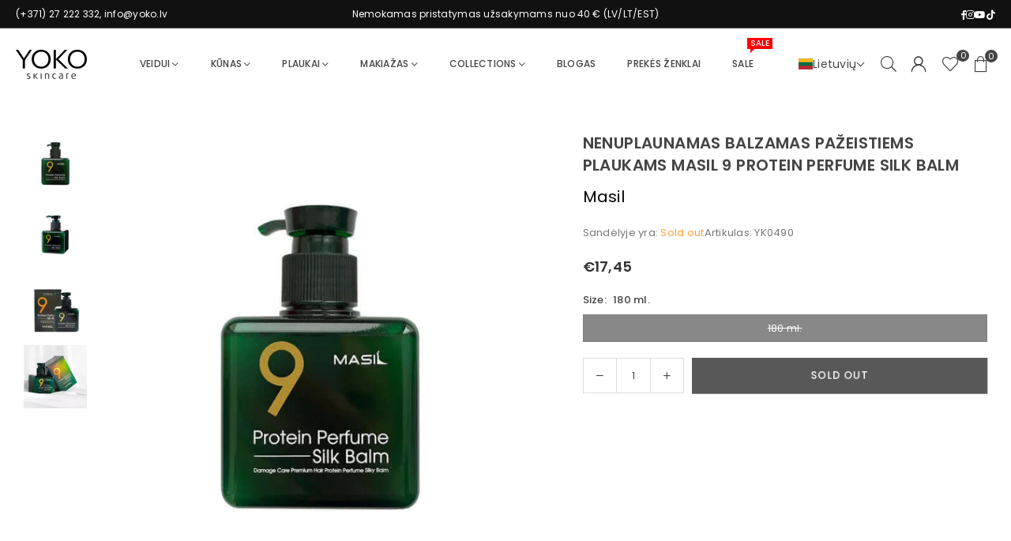

--- FILE ---
content_type: text/html; charset=utf-8
request_url: https://yoko.lt/products/nenuplaunamas-balzamas-pazeistiems-plaukams-masil-9-protein-perfume-silk-balm
body_size: 66940
content:
<!doctype html>
<html class="no-js" lang="lt" ><head>
	<script src="//yoko.lt/cdn/shop/files/pandectes-rules.js?v=7557268247173596317"></script><meta charset="utf-8"><meta http-equiv="X-UA-Compatible" content="IE=edge,chrome=1"><meta name="viewport" content="width=device-width, initial-scale=1.0"><meta name="theme-color" content="#000"><meta name="format-detection" content="telephone=no"><link rel="canonical" href="https://yoko.lt/products/nenuplaunamas-balzamas-pazeistiems-plaukams-masil-9-protein-perfume-silk-balm"><link rel="preconnect" href="https://cdn.shopify.com" crossorigin><link rel="dns-prefetch" href="https://yoko.lv" crossorigin><link rel="dns-prefetch" href="https://musthavelv.myshopify.com" crossorigin><link rel="preconnect" href="https://fonts.shopifycdn.com" crossorigin><link rel="shortcut icon" href="//yoko.lt/cdn/shop/files/favico_retina_1d831b8b-c318-44e6-8233-fce6203c880d_32x32.png?v=1723539159" type="image/png"><link rel="apple-touch-icon-precomposed" type="image/png" sizes="152x152" href="//yoko.lt/cdn/shop/files/favico_retina_152x.webp?v=1675253564"><title>Nenuplaunamas balzamas pažeistiems plaukams Masil 9 Protein Perfume Silk Balm</title><meta name="description" content="Yra sandėlyje! Nenuplaunamas balzamas pažeistiems plaukams Masil 9 Protein Perfume Silk Balm, pristatymas Vilniuje ir kituose Lietuvos miestuose."><!-- /snippets/social-meta-tags.liquid --> <meta name="keywords" content="Yoko, yoko.lv" /><meta name="author" content="YOKO"><meta property="og:site_name" content="Yoko"><meta property="og:url" content="https://yoko.lt/products/nenuplaunamas-balzamas-pazeistiems-plaukams-masil-9-protein-perfume-silk-balm"><meta property="og:title" content="Nenuplaunamas balzamas pažeistiems plaukams Masil 9 Protein Perfume Silk Balm"><meta property="og:type" content="product"><meta property="og:description" content="Yra sandėlyje! Nenuplaunamas balzamas pažeistiems plaukams Masil 9 Protein Perfume Silk Balm, pristatymas Vilniuje ir kituose Lietuvos miestuose."><meta property="og:image" content="http://yoko.lt/cdn/shop/products/Masil9ProteinPerfumeSilkBalm11.jpg?v=1728242199"><meta property="og:image:secure_url" content="https://yoko.lt/cdn/shop/products/Masil9ProteinPerfumeSilkBalm11.jpg?v=1728242199"><meta property="og:image:width" content="700"><meta property="og:image:height" content="700"><meta property="og:price:amount" content="17,45"><meta property="og:price:currency" content="EUR"><meta name="twitter:card" content="summary_large_image"><meta name="twitter:title" content="Nenuplaunamas balzamas pažeistiems plaukams Masil 9 Protein Perfume Silk Balm"><meta name="twitter:description" content="Yra sandėlyje! Nenuplaunamas balzamas pažeistiems plaukams Masil 9 Protein Perfume Silk Balm, pristatymas Vilniuje ir kituose Lietuvos miestuose.">
<link rel="preload" as="font" href="//yoko.lt/cdn/fonts/poppins/poppins_n4.0ba78fa5af9b0e1a374041b3ceaadf0a43b41362.woff2" type="font/woff2" crossorigin><link rel="preload" as="font" href="//yoko.lt/cdn/fonts/poppins/poppins_n7.56758dcf284489feb014a026f3727f2f20a54626.woff2" type="font/woff2" crossorigin><link rel="preload" as="font" href="//yoko.lt/cdn/fonts/lato/lato_n4.c3b93d431f0091c8be23185e15c9d1fee1e971c5.woff2" type="font/woff2" crossorigin><link rel="preload" as="font" href="//yoko.lt/cdn/fonts/lato/lato_n7.900f219bc7337bc57a7a2151983f0a4a4d9d5dcf.woff2" type="font/woff2" crossorigin><link rel="preload" as="font" href="//yoko.lt/cdn/shop/t/108/assets/adorn-icons.woff2?v=51276908559411956971764224347" type="font/woff2" crossorigin><style type="text/css">:root{--ft1:Poppins,sans-serif;--ft2:Poppins,sans-serif;--ft3:Lato,sans-serif;--site_gutter:15px;--grid_gutter:30px;--grid_gutter_sm:15px; --input_height:38px;--input_height_sm:32px;--error:#d20000}*,::after,::before{box-sizing:border-box}article,aside,details,figcaption,figure,footer,header,hgroup,main,menu,nav,section,summary{display:block}body,button,input,select,textarea{font-family:-apple-system,BlinkMacSystemFont,"Segoe UI","Roboto","Oxygen","Ubuntu","Cantarell","Helvetica Neue",sans-serif;-webkit-font-smoothing:antialiased;-webkit-text-size-adjust:100%}a{background-color:transparent}a,a:after,a:before{transition:all .3s ease-in-out}b,strong{font-weight:700;}em{font-style:italic}small{font-size:80%}sub,sup{font-size:75%;line-height:0;position:relative;vertical-align:baseline}sup{top:-.5em}sub{bottom:-.25em}img{max-width:100%;border:0}button,input,optgroup,select,textarea{color:inherit;font:inherit;margin:0;outline:0}button[disabled],input[disabled]{cursor:default}[type=button]::-moz-focus-inner,[type=reset]::-moz-focus-inner,[type=submit]::-moz-focus-inner,button::-moz-focus-inner{border-style:none;padding:0}[type=button]:-moz-focusring,[type=reset]:-moz-focusring,[type=submit]:-moz-focusring,button:-moz-focusring{outline:1px dotted ButtonText}input[type=email],input[type=number],input[type=password],input[type=search]{-webkit-appearance:none;-moz-appearance:none}table{width:100%;border-collapse:collapse;border-spacing:0}td,th{padding:0}textarea{overflow:auto;-webkit-appearance:none;-moz-appearance:none}[tabindex='-1']:focus{outline:0}a,img{outline:0!important;border:0}[role=button],a,button,input,label,select,textarea{touch-action:manipulation}.fl,.flex{display:flex}.fl1,.flex-item{flex:1}.clearfix::after{content:'';display:table;clear:both}.clear{clear:both}.icon__fallback-text,.v-hidden{position:absolute!important;overflow:hidden;clip:rect(0 0 0 0);height:1px;width:1px;margin:-1px;padding:0;border:0}.visibility-hidden{visibility:hidden}.js-focus-hidden:focus{outline:0}.no-js:not(html),.no-js .js{display:none}.no-js .no-js:not(html){display:block}.skip-link:focus{clip:auto;width:auto;height:auto;margin:0;color:#111;background-color:#fff;padding:10px;opacity:1;z-index:10000;transition:none}blockquote{background:#f8f8f8;font-weight:600;font-size:15px;font-style:normal;text-align:center;padding:0 30px;margin:0}.rte blockquote{padding:25px;margin-bottom:20px}blockquote p+cite{margin-top:7.5px}blockquote cite{display:block;font-size:13px;font-style:inherit}code,pre{font-family:Consolas,monospace;font-size:1em}pre{overflow:auto}.rte:last-child{margin-bottom:0}.rte .h1,.rte .h2,.rte .h3,.rte .h4,.rte .h5,.rte .h6,.rte h1,.rte h2,.rte h3,.rte h4,.rte h5,.rte h6{margin-top:15px;margin-bottom:7.5px}.rte .h1:first-child,.rte .h2:first-child,.rte .h3:first-child,.rte .h4:first-child,.rte .h5:first-child,.rte .h6:first-child,.rte h1:first-child,.rte h2:first-child,.rte h3:first-child,.rte h4:first-child,.rte h5:first-child,.rte h6:first-child{margin-top:0}.rte li{margin-bottom:4px;list-style:inherit}.rte li:last-child{margin-bottom:0}.rte-setting{margin-bottom:11.11111px}.rte-setting:last-child{margin-bottom:0}p:last-child{margin-bottom:0}li{list-style:none}.fine-print{font-size:1.07692em;font-style:italic;margin:20px 0}.txt--minor{font-size:80%}.txt--emphasis{font-style:italic}.icon{display:inline-block;width:20px;height:20px;vertical-align:middle;fill:currentColor}.no-svg .icon{display:none}svg.icon:not(.icon--full-color) circle,svg.icon:not(.icon--full-color) ellipse,svg.icon:not(.icon--full-color) g,svg.icon:not(.icon--full-color) line,svg.icon:not(.icon--full-color) path,svg.icon:not(.icon--full-color) polygon,svg.icon:not(.icon--full-color) polyline,svg.icon:not(.icon--full-color) rect,symbol.icon:not(.icon--full-color) circle,symbol.icon:not(.icon--full-color) ellipse,symbol.icon:not(.icon--full-color) g,symbol.icon:not(.icon--full-color) line,symbol.icon:not(.icon--full-color) path,symbol.icon:not(.icon--full-color) polygon,symbol.icon:not(.icon--full-color) polyline,symbol.icon:not(.icon--full-color) rect{fill:inherit;stroke:inherit}.no-svg .icon__fallback-text{position:static!important;overflow:inherit;clip:none;height:auto;width:auto;margin:0}ol,ul{margin:0;padding:0}ol{list-style:decimal}.list--inline{padding:0;margin:0}.list--inline li{display:inline-block;margin-bottom:0;vertical-align:middle}.rte img{height:auto}.rte table{table-layout:fixed}.rte ol,.rte ul{margin:20px 0 30px 30px}.rte ol.list--inline,.rte ul.list--inline{margin-left:0}.rte ul{list-style:disc outside}.rte ul ul{list-style:circle outside}.rte ul ul ul{list-style:square outside}.rte a:not(.btn){padding-bottom:1px}.tc .rte ol,.tc .rte ul,.tc.rte ol,.tc.rte ul{margin-left:0;list-style-position:inside}.rte__table-wrapper{max-width:100%;overflow:auto;-webkit-overflow-scrolling:touch}svg:not(:root){overflow:hidden}.video-wrapper{position:relative;overflow:hidden;max-width:100%;padding-bottom:56.25%;height:0;height:auto}.video-wrapper iframe{position:absolute;top:0;left:0;width:100%;height:100%}form{margin:0}legend{border:0;padding:0}button,input[type=submit],label[for]{cursor:pointer}input[type=text]{-webkit-appearance:none;-moz-appearance:none}[type=checkbox]+label,[type=radio]+label{display:inline-block;margin-bottom:0}textarea{min-height:100px}input[type=checkbox],input[type=radio]{margin:0 5px 0 0;vertical-align:middle}select::-ms-expand{display:none}.label--hidden{position:absolute;height:0;width:0;margin-bottom:0;overflow:hidden;clip:rect(1px,1px,1px,1px)}.form-vertical input,.form-vertical select,.form-vertical textarea{display:block;width:100%}.form-vertical [type=checkbox],.form-vertical [type=radio]{display:inline-block;width:auto;margin-right:5px}.form-vertical .btn,.form-vertical [type=submit]{display:inline-block;width:auto}.grid--table{display:table;table-layout:fixed;width:100%}.grid--table>.gitem{float:none;display:table-cell;vertical-align:middle}.is-transitioning{display:block!important;visibility:visible!important}.mr0{margin:0 !important;}.pd0{ padding:0 !important;}.db{display:block}.dbi{display:inline-block}.dn, .hidden,.btn.loading .txt {display:none}.of_hidden {overflow:hidden}.pa {position:absolute}.pr {position:relative}.l0 {left: 0;}.t0 {top: 0;}.fw-300{font-weight:300}.fw-400{font-weight:400}.fw-500{font-weight:500}.fw-600{font-weight:600}b,strong,.fw-700{font-weight:700}em, .em{font-style:italic}.tt-u{text-transform:uppercase}.tt-l{text-transform:lowercase}.tt-c{text-transform:capitalize}.tt-n{text-transform:none}.list-bullet,.list-arrow,.list-square,.order-list{padding:0 0 15px 15px;}.list-bullet li {list-style:disc; padding:4px 0; }.list-bullet ul, .list-circle ul, .list-arrow ul, .order-list li {padding-left:15px;}.list-square li {list-style:square; padding:4px 0; } .list-arrow li {list-style:disclosure-closed; padding:4px 0; }.order-list li {list-style:decimal; padding:4px 0; }.tdn {text-decoration:none!important}.tdu {text-decoration:underline}.imgFt{position:absolute;top:0;left:0;width:100%;height:100%;object-fit:cover; object-position:center; }.imgFl { display:block; width:100%; height:auto; }.imgWrapper { display:block; margin:auto; }.autoHt { height:auto; }.bgImg { background-size:cover; background-repeat:no-repeat; background-position:center; }.grid-sizer{width:25%; position:absolute}.w_auto {width:auto!important}.h_auto{height:auto}.w_100{width:100%!important}.h_100{height:100%!important}.pd10 {padding:10px;}.grid{display:flex;flex-wrap:wrap;list-style:none;margin:0 -7.5px }.gitem{flex:0 0 auto;padding-left:7.5px;padding-right:7.5px;width:100%}.col-1,.rwcols-1 .gitem, .wd100{width:100%}.col-2,.rwcols-2 .gitem,.wd50{width:50%}.col-3,.rwcols-3 .gitem,.wd33{width:33.33333%}.col-4,.rwcols-4 .gitem,.wd25{width:25%}.col-5,.rwcols-5 .gitem,.wd20{width:20%}.col-6,.rwcols-6 .gitem,.wd16{width:16.66667%}.col-7,.rwcols-7 .gitem,.wd14{width:14.28571%}.col-8,.rwcols-8 .gitem,.wd12{width:12.5%}.col-9,.rwcols-9 .gitem,.wd11{width:11.11111%}.col-10,.rwcols-10 .gitem,.wd10{width:10%}.wd30{width:30%}.wd37{width:37.5%}.wd40{width:40%}.wd60{width:60%}.wd62{width:62.5%}.wd66{width:66.66667%}.wd70{width:70%}.wd75{width:75%}.wd80{width:80%}.wd83{width:83.33333%}.wd87{width:87.5%}.wd90{width:90%}.wd100{width:100%}.show{display:block!important}.hide{display:none!important}.grid-products{margin:0 -0.0px}.grid-products .gitem{padding-left:0.0px;padding-right:0.0px}.f-row{flex-direction:row}.f-col{flex-direction:column}.f-wrap{flex-wrap:wrap}.f-nowrap{flex-wrap:nowrap}.f-jcs{justify-content:flex-start}.f-jce{justify-content:flex-end}.f-jcc{justify-content:center}.f-jcsb{justify-content:space-between}.f-jcsa{justify-content:space-around}.f-jcse{justify-content:space-evenly}.f-ais{align-items:flex-start}.f-aie{align-items:flex-end}.f-aic{align-items:center}.f-aib{align-items:baseline}.f-aist{align-items:stretch}.f-acs{align-content:flex-start}.f-ace{align-content:flex-end}.f-acc{align-content:center}.f-acsb{align-content:space-between}.f-acsa{align-content:space-around}.f-acst{align-content:stretch}.f-asa{align-self:auto}.f-ass{align-self:flex-start}.f-ase{align-self:flex-end}.f-asc{align-self:center}.f-asb{align-self:baseline}.f-asst{align-self:stretch}.order0{order:0}.order1{order:1}.order2{order:2}.order3{order:3}.tl{text-align:left!important}.tc{text-align:center!important}.tr{text-align:right!important}.m_auto{margin-left:auto;margin-right:auto}.ml_auto{margin-left:auto}.mr_auto{margin-right:auto}.m0{margin:0!important}.mt0{margin-top:0!important}.ml0{margin-left:0!important}.mr0{margin-right:0!important}.mb0{margin-bottom:0!important}.ml5{margin-left:5px}.mt5{margin-top:5px}.mr5{margin-right:5px}.mb5{margin-bottom:5px}.ml10{margin-left:10px}.mt10{margin-top:10px}.mr10{margin-right:10px}.mb10{margin-bottom:10px}.ml15{margin-left:15px}.mt15{margin-top:15px}.mr15{margin-right:15px}.mb15{margin-bottom:15px}.ml20{margin-left:20px}.mt20{margin-top:20px!important}.mr20{margin-right:20px}.mb20{margin-bottom:20px}.ml25{margin-left:25px}.mt25{margin-top:25px}.mr25{margin-right:25px}.mb25{margin-bottom:25px}.ml30{margin-left:30px}.mt30{margin-top:30px}.mr30{margin-right:30px}.mb30{margin-bottom:30px}.mb35{margin-bottom:35px}.mb40{margin-bottom:40px}.mb45{margin-bottom:45px}.mb50{margin-bottom:50px}@media (min-width:768px){.col-md-1{width:100%}.col-md-2,.rwcols-md-2 .gitem,.wd50-md{width:50%}.col-md-3,.rwcols-md-3 .gitem,.wd33-md{width:33.33333%}.col-md-4,.rwcols-md-4 .gitem,.wd25-md{width:25%}.col-md-5,.rwcols-md-5 .gitem,.wd20-md{width:20%}.col-md-6,.rwcols-md-6 .gitem,.wd16-md{width:16.66667%}.col-md-7,.rwcols-md-7 .gitem,.wd14-md{width:14.28571%}.col-md-8,.rwcols-md-8 .gitem,.wd12-md{width:12.5%}.col-md-9,.rwcols-md-9 .gitem,.wd11-md{width:11.11111%}.col-md-10,.rwcols-md-10 .gitem,.wd10-md{width:10%}.wd30-md{width:30%}.wd37-md{width:37.5%}.wd40-md{width:40%}.wd60-md{width:60%}.wd62-md{width:62.5%}.wd66-md{width:66.66667%}.wd70-md{width:70%}.wd75-md{width:75%}.wd80-md{width:80%}.wd83-md{width:83.33333%}.wd87-md{width:87.5%}.wd90-md{width:90%}.tl-md{text-align:left!important}.tc-md{text-align:center!important}.tr-md{text-align:right!important}.f-row-md{flex-direction:row}.f-col-md{flex-direction:column}.f-wrap-md{flex-wrap:wrap}.f-nowrap-md{flex-wrap:nowrap}.f-jcs-md{justify-content:flex-start}.f-jce-md{justify-content:flex-end}.f-jcc-md{justify-content:center}.f-jcsb-md{justify-content:space-between}.f-jcsa-md{justify-content:space-around}.f-jcse-md{justify-content:space-evenly}.f-ais-md{align-items:flex-start}.f-aie-md{align-items:flex-end}.f-aic-md{align-items:center}.f-aib-md{align-items:baseline}.f-aist-md{align-items:stretch}.f-acs-md{align-content:flex-start}.f-ace-md{align-content:flex-end}.f-acc-md{align-content:center}.f-acsb-md{align-content:space-between}.f-acsa-md{align-content:space-around}.f-acst-md{align-content:stretch}.f-asa-md{align-self:auto}.f-ass-md{align-self:flex-start}.f-ase-md{align-self:flex-end}.f-asc-md{align-self:center}.f-asb-md{align-self:baseline}.f-asst-md{align-self:stretch}.mb0-md{margin-bottom:0}.mb5-md{margin-bottom:5px}.mb10-md{margin-bottom:10px}.mb15-md{margin-bottom:15px}.mb20-md{margin-bottom:20px}.mb25-md{margin-bottom:25px}.mb30-md{margin-bottom:30px}.mb35-md{margin-bottom:35px}.mb40-md{margin-bottom:40px}.mb45-md{margin-bottom:45px}.mb50-md{margin-bottom:50px}}@media (min-width:1025px){.grid{margin:0 -15px }.gitem{padding-left:15px;padding-right:15px }.col-lg-1{width:100%}.col-lg-2,.rwcols-lg-2 .gitem,.wd50-lg{width:50%}.col-lg-3,.rwcols-lg-3 .gitem,.wd33-lg{width:33.33333%}.col-lg-4,.rwcols-lg-4 .gitem,.wd25-lg{width:25%}.col-lg-5,.rwcols-lg-5 .gitem,.wd20-lg{width:20%}.col-lg-6,.rwcols-lg-6 .gitem,.wd16-lg{width:16.66667%}.col-lg-7,.rwcols-lg-7 .gitem,.wd14-lg{width:14.28571%}.col-lg-8,.rwcols-lg-8 .gitem,.wd12-lg{width:12.5%}.col-lg-9,.rwcols-lg-9 .gitem,.wd11-lg{width:11.11111%}.col-lg-10,.rwcols-lg-10 .gitem,.wd10-lg{width:10%}.wd30-lg{width:30%}.wd37-lg{width:37.5%}.wd40-lg{width:40%}.wd60-lg{width:60%}.wd62-lg{width:62.5%}.wd66-lg{width:66.66667%}.wd70-lg{width:70%}.wd75-lg{width:75%}.wd80-lg{width:80%}.wd83-lg{width:83.33333%}.wd87-lg{width:87.5%}.wd90-lg{width:90%}.show-lg{display:block!important}.hide-lg{display:none!important}.f-row-lg{flex-direction:row}.f-col-lg{flex-direction:column}.f-wrap-lg{flex-wrap:wrap}.f-nowrap-lg{flex-wrap:nowrap}.tl-lg {text-align:left!important}.tc-lg {text-align:center!important}.tr-lg {text-align:right!important}.grid-products{margin:0 -10.0px}.grid-products .gitem{padding-left:10.0px;padding-right:10.0px}}@media (min-width:1280px){.col-xl-1{width:100%}.col-xl-2,.rwcols-xl-2 .gitem,.wd50-xl{width:50%}.col-xl-3,.rwcols-xl-3 .gitem,.wd33-xl{width:33.33333%}.col-xl-4,.rwcols-xl-4 .gitem,.wd25-xl{width:25%}.col-xl-5,.rwcols-xl-5 .gitem,.wd20-xl{width:20%}.col-xl-6,.rwcols-xl-6 .gitem,.wd16-xl{width:16.66667%}.col-xl-7,.rwcols-xl-7 .gitem,.wd14-xl{width:14.28571%}.col-xl-8,.rwcols-xl-8 .gitem,.wd12-xl{width:12.5%}.col-xl-9,.rwcols-xl-9 .gitem,.wd11-xl{width:11.11111%}.col-xl-10,.rwcols-xl-10 .gitem,.wd10-xl{width:10%}.wd30-xl{width:30%}.wd37-xl{width:37.5%}.wd40-xl{width:40%}.wd60-xl{width:60%}.wd62-xl{width:62.5%}.wd66-xl{width:66.66667%}.wd70-xl{width:70%}.wd75-xl{width:75%}.wd80-xl{width:80%}.wd83-xl{width:83.33333%}.wd87-xl{width:87.5%}.wd90-xl{width:90%}.show-xl{display:block!important}.hide-xl{display:none!important}.f-wrap-xl{flex-wrap:wrap}.f-col-xl{flex-direction:column}.tl-xl {text-align:left!important}.tc-xl {text-align:center!important}.tr-xl {text-align:right!important}}@media only screen and (min-width:768px) and (max-width:1024px){.show-md{display:block!important}.hide-md{display:none!important}}@media only screen and (max-width:767px){.show-sm{display:block!important}.hide-sm{display:none!important}}@font-face{font-family:Adorn-Icons;src:url("//yoko.lt/cdn/shop/t/108/assets/adorn-icons.woff2?v=51276908559411956971764224347") format('woff2'),url("//yoko.lt/cdn/shop/t/108/assets/adorn-icons.woff?v=74340402737950993131764224347") format('woff');font-weight:400;font-style:normal;font-display:swap}.at{font:normal normal normal 15px/1 Adorn-Icons;speak:none;text-transform:none;display:inline-block;vertical-align:middle;text-rendering:auto;-webkit-font-smoothing:antialiased;-moz-osx-font-smoothing:grayscale}@font-face {font-family: Poppins;font-weight: 300;font-style: normal;font-display: swap;src: url("//yoko.lt/cdn/fonts/poppins/poppins_n3.05f58335c3209cce17da4f1f1ab324ebe2982441.woff2") format("woff2"), url("//yoko.lt/cdn/fonts/poppins/poppins_n3.6971368e1f131d2c8ff8e3a44a36b577fdda3ff5.woff") format("woff");}@font-face {font-family: Poppins;font-weight: 400;font-style: normal;font-display: swap;src: url("//yoko.lt/cdn/fonts/poppins/poppins_n4.0ba78fa5af9b0e1a374041b3ceaadf0a43b41362.woff2") format("woff2"), url("//yoko.lt/cdn/fonts/poppins/poppins_n4.214741a72ff2596839fc9760ee7a770386cf16ca.woff") format("woff");}@font-face {font-family: Poppins;font-weight: 500;font-style: normal;font-display: swap;src: url("//yoko.lt/cdn/fonts/poppins/poppins_n5.ad5b4b72b59a00358afc706450c864c3c8323842.woff2") format("woff2"), url("//yoko.lt/cdn/fonts/poppins/poppins_n5.33757fdf985af2d24b32fcd84c9a09224d4b2c39.woff") format("woff");}@font-face {font-family: Poppins;font-weight: 600;font-style: normal;font-display: swap;src: url("//yoko.lt/cdn/fonts/poppins/poppins_n6.aa29d4918bc243723d56b59572e18228ed0786f6.woff2") format("woff2"), url("//yoko.lt/cdn/fonts/poppins/poppins_n6.5f815d845fe073750885d5b7e619ee00e8111208.woff") format("woff");}@font-face {font-family: Poppins;font-weight: 700;font-style: normal;font-display: swap;src: url("//yoko.lt/cdn/fonts/poppins/poppins_n7.56758dcf284489feb014a026f3727f2f20a54626.woff2") format("woff2"), url("//yoko.lt/cdn/fonts/poppins/poppins_n7.f34f55d9b3d3205d2cd6f64955ff4b36f0cfd8da.woff") format("woff");}@font-face {font-family: Lato;font-weight: 300;font-style: normal;font-display: swap;src: url("//yoko.lt/cdn/fonts/lato/lato_n3.a7080ececf6191f1dd5b0cb021691ca9b855c876.woff2") format("woff2"), url("//yoko.lt/cdn/fonts/lato/lato_n3.61e34b2ff7341f66543eb08e8c47eef9e1cde558.woff") format("woff");}@font-face {font-family: Lato;font-weight: 400;font-style: normal;font-display: swap;src: url("//yoko.lt/cdn/fonts/lato/lato_n4.c3b93d431f0091c8be23185e15c9d1fee1e971c5.woff2") format("woff2"), url("//yoko.lt/cdn/fonts/lato/lato_n4.d5c00c781efb195594fd2fd4ad04f7882949e327.woff") format("woff");}@font-face {font-family: Lato;font-weight: 500;font-style: normal;font-display: swap;src: url("//yoko.lt/cdn/fonts/lato/lato_n5.b2fec044fbe05725e71d90882e5f3b21dae2efbd.woff2") format("woff2"), url("//yoko.lt/cdn/fonts/lato/lato_n5.f25a9a5c73ff9372e69074488f99e8ac702b5447.woff") format("woff");}@font-face {font-family: Lato;font-weight: 600;font-style: normal;font-display: swap;src: url("//yoko.lt/cdn/fonts/lato/lato_n6.38d0e3b23b74a60f769c51d1df73fac96c580d59.woff2") format("woff2"), url("//yoko.lt/cdn/fonts/lato/lato_n6.3365366161bdcc36a3f97cfbb23954d8c4bf4079.woff") format("woff");}@font-face {font-family: Lato;font-weight: 700;font-style: normal;font-display: swap;src: url("//yoko.lt/cdn/fonts/lato/lato_n7.900f219bc7337bc57a7a2151983f0a4a4d9d5dcf.woff2") format("woff2"), url("//yoko.lt/cdn/fonts/lato/lato_n7.a55c60751adcc35be7c4f8a0313f9698598612ee.woff") format("woff");}.pageWrapper { max-width:1920px; margin:0 auto; }.page-width { margin:0 auto; padding-left:15px; padding-right:15px; max-width:1920px; }.fullwidth { max-width:100%; padding-left:20px; padding-right:20px; }.template-product .fullwidth.npd .product-single__meta{ padding: 0 20px;}@media only screen and (min-width:766px) { .page-width { padding-left:20px; padding-right:20px; }.fullwidth { padding-left:15px; padding-right:15px; }.template-product .fullwidth.npd:not(.style6) .product-single__meta{ padding-right:30px}}@media only screen and (min-width:1280px){.fullwidth { padding-left:30px; padding-right:30px; }.template-product .fullwidth.npd:not(.style6) .product-single__meta{ padding-right:30px;}}.fullwidth.npd { padding-left:0; padding-right:0; }.fs10 { font-size:10px;}.fs12 { font-size:12px;}.fs14 { font-size:14px;}.fs16 { font-size:16px;}.fs18 { font-size:18px;}.fs20 { font-size:20px;}.fs22 { font-size:22px;}.fs24 { font-size:24px;}.fs26 { font-size:26px;}.fs28 { font-size:28px;}.fs30 { font-size:30px;}</style><link rel="stylesheet" href="//yoko.lt/cdn/shop/t/108/assets/theme.css?v=58710686415566717071764704525" type="text/css" media="all">    <script src="//yoko.lt/cdn/shop/t/108/assets/lazysizes.js?v=9525017869278013171764224347" async></script>  <script src="//yoko.lt/cdn/shop/t/108/assets/jquery.min.js?v=115860211936397945481764224347"defer="defer"></script><script>var theme = {strings:{showMore:"Rodyti daugiau",showLess:"Rodyti mažiau"},mlcurrency:false,moneyFormat:"€{{amount_with_comma_separator}}",shopCurrency:"EUR",autoCurrencies:true,money_currency_format:"€{{amount_with_comma_separator}} EUR",money_format:"€{{amount_with_comma_separator}}",ajax_cart:true,fixedHeader:true,animation:false,animationMobile:true,searchresult:"Peržiūrėti visus rezultatus",wlAvailable:"Yra pageidavimų sąraše",rtl:false,};document.documentElement.className = document.documentElement.className.replace('no-js', 'js');        var alpha = "Abcdefghijklmnopqrstuvwxyz".split(""), thm = alpha[0]+alpha[21]+alpha[14]+alpha[13]+alpha[4], shpeml = 'info@yoko.lv', dmn = window.location.hostname;        window.lazySizesConfig = window.lazySizesConfig || {};window.lazySizesConfig.loadMode = 1;      window.lazySizesConfig.loadHidden = false;        window.shopUrl = 'https://yoko.lt';      window.routes = {        cart_add_url: '/cart/add',        cart_change_url: '/cart/change',        cart_update_url: '/cart/update',        cart_url: '/cart',        predictive_search_url: '/search/suggest'      };      window.cartStrings = {        error: `Klaida`,        quantityError: `Šią prekę galite pridėti tik [quantity] vienetų."`      };      window.cartStrings = { error:`Klaida`,quantityError:`Šią prekę galite pridėti tik [quantity] vienetų."`,discount_already: `Nuolaidos kodas jau pritaikytas`,discount_error: `Nuolaidos kodo negalima pritaikyti jūsų krepšeliui`,discount_ship: `Pristatymo nuolaidos rodomos atsiskaitant po adreso pridėjimo` };      window.variantStrings = {addToCart: `Pridėti į krepšelį`,preOrder: `Pre-order - prieinama nuo 17/05/2025`,soldOut: `Sold out`,unavailable: ` Neturime sandėlyje`,unavailable_with_option: `Translation missing: lt.products.product.value_unavailable`,};</script><script src="//yoko.lt/cdn/shop/t/108/assets/vendor.js?v=175121317203878727231764224347" defer="defer"></script>  
  <script>window.performance && window.performance.mark && window.performance.mark('shopify.content_for_header.start');</script><meta name="google-site-verification" content="r8-pHxA-p6IdAeSBErUaHKlgANnD2Xk8cuARmg9Lrkg">
<meta name="google-site-verification" content="Mk8NfG-qhfqocfm2LFj2g5uNon90JhUHn0bgNl4vg28">
<meta name="facebook-domain-verification" content="84nxwmadhwslz0enz3ob9z31c22wby">
<meta id="shopify-digital-wallet" name="shopify-digital-wallet" content="/52512456855/digital_wallets/dialog">
<link rel="alternate" hreflang="x-default" href="https://yoko.lv/products/nenomazgajams-balzams-bojatiem-matiem-masil-9-protein-perfume-silk-balm">
<link rel="alternate" hreflang="lv" href="https://yoko.lv/products/nenomazgajams-balzams-bojatiem-matiem-masil-9-protein-perfume-silk-balm">
<link rel="alternate" hreflang="ru" href="https://yoko.lv/ru/products/nesmyvaemyj-balzam-dlja-povrezhdennyh-volos-masil-9-protein-perfume-silk-balm">
<link rel="alternate" hreflang="lt-LT" href="https://yoko.lt/products/nenuplaunamas-balzamas-pazeistiems-plaukams-masil-9-protein-perfume-silk-balm">
<link rel="alternate" hreflang="et-EE" href="https://yoko.ee/products/nenomazgajams-balzams-bojatiem-matiem-masil-9-protein-perfume-silk-balm">
<link rel="alternate" hreflang="ru-EE" href="https://yoko.ee/ru/products/nesmyvaemyj-balzam-dlja-povrezhdennyh-volos-masil-9-protein-perfume-silk-balm">
<link rel="alternate" hreflang="fi-FI" href="https://yokoskincare.fi/products/nenomazgajams-balzams-bojatiem-matiem-masil-9-protein-perfume-silk-balm">
<link rel="alternate" type="application/json+oembed" href="https://yoko.lt/products/nenuplaunamas-balzamas-pazeistiems-plaukams-masil-9-protein-perfume-silk-balm.oembed">
<script async="async" src="/checkouts/internal/preloads.js?locale=lt-LT"></script>
<script id="shopify-features" type="application/json">{"accessToken":"771e336cad55209a8c1f9e7b1dd67fd9","betas":["rich-media-storefront-analytics"],"domain":"yoko.lt","predictiveSearch":true,"shopId":52512456855,"locale":"lt"}</script>
<script>var Shopify = Shopify || {};
Shopify.shop = "musthavelv.myshopify.com";
Shopify.locale = "lt";
Shopify.currency = {"active":"EUR","rate":"1.0"};
Shopify.country = "LT";
Shopify.theme = {"name":"Avone-clean-install - Discount price","id":190156243291,"schema_name":"Avone","schema_version":"5.3","theme_store_id":null,"role":"main"};
Shopify.theme.handle = "null";
Shopify.theme.style = {"id":null,"handle":null};
Shopify.cdnHost = "yoko.lt/cdn";
Shopify.routes = Shopify.routes || {};
Shopify.routes.root = "/";</script>
<script type="module">!function(o){(o.Shopify=o.Shopify||{}).modules=!0}(window);</script>
<script>!function(o){function n(){var o=[];function n(){o.push(Array.prototype.slice.apply(arguments))}return n.q=o,n}var t=o.Shopify=o.Shopify||{};t.loadFeatures=n(),t.autoloadFeatures=n()}(window);</script>
<script id="shop-js-analytics" type="application/json">{"pageType":"product"}</script>
<script defer="defer" async type="module" src="//yoko.lt/cdn/shopifycloud/shop-js/modules/v2/client.init-shop-cart-sync_BT-GjEfc.en.esm.js"></script>
<script defer="defer" async type="module" src="//yoko.lt/cdn/shopifycloud/shop-js/modules/v2/chunk.common_D58fp_Oc.esm.js"></script>
<script defer="defer" async type="module" src="//yoko.lt/cdn/shopifycloud/shop-js/modules/v2/chunk.modal_xMitdFEc.esm.js"></script>
<script type="module">
  await import("//yoko.lt/cdn/shopifycloud/shop-js/modules/v2/client.init-shop-cart-sync_BT-GjEfc.en.esm.js");
await import("//yoko.lt/cdn/shopifycloud/shop-js/modules/v2/chunk.common_D58fp_Oc.esm.js");
await import("//yoko.lt/cdn/shopifycloud/shop-js/modules/v2/chunk.modal_xMitdFEc.esm.js");

  window.Shopify.SignInWithShop?.initShopCartSync?.({"fedCMEnabled":true,"windoidEnabled":true});

</script>
<script>(function() {
  var isLoaded = false;
  function asyncLoad() {
    if (isLoaded) return;
    isLoaded = true;
    var urls = ["\/\/cdn.shopify.com\/proxy\/5db0dca892e9c25bb785b8687b1de3695da0d359377633ed8c8e7718626aa912\/shopify-script-tags.s3.eu-west-1.amazonaws.com\/smartseo\/instantpage.js?shop=musthavelv.myshopify.com\u0026sp-cache-control=cHVibGljLCBtYXgtYWdlPTkwMA","https:\/\/loox.io\/widget\/5GDyJ71fPZ\/loox.1726911600858.js?shop=musthavelv.myshopify.com","https:\/\/production.parcely.app\/cartV2.js?shop=musthavelv.myshopify.com"];
    for (var i = 0; i < urls.length; i++) {
      var s = document.createElement('script');
      s.type = 'text/javascript';
      s.async = true;
      s.src = urls[i];
      var x = document.getElementsByTagName('script')[0];
      x.parentNode.insertBefore(s, x);
    }
  };
  if(window.attachEvent) {
    window.attachEvent('onload', asyncLoad);
  } else {
    window.addEventListener('load', asyncLoad, false);
  }
})();</script>
<script id="__st">var __st={"a":52512456855,"offset":7200,"reqid":"7e1a406e-895e-4f25-9323-257fe406a3f6-1769078115","pageurl":"yoko.lt\/products\/nenuplaunamas-balzamas-pazeistiems-plaukams-masil-9-protein-perfume-silk-balm","u":"19d052b5deb3","p":"product","rtyp":"product","rid":7543316971756};</script>
<script>window.ShopifyPaypalV4VisibilityTracking = true;</script>
<script id="captcha-bootstrap">!function(){'use strict';const t='contact',e='account',n='new_comment',o=[[t,t],['blogs',n],['comments',n],[t,'customer']],c=[[e,'customer_login'],[e,'guest_login'],[e,'recover_customer_password'],[e,'create_customer']],r=t=>t.map((([t,e])=>`form[action*='/${t}']:not([data-nocaptcha='true']) input[name='form_type'][value='${e}']`)).join(','),a=t=>()=>t?[...document.querySelectorAll(t)].map((t=>t.form)):[];function s(){const t=[...o],e=r(t);return a(e)}const i='password',u='form_key',d=['recaptcha-v3-token','g-recaptcha-response','h-captcha-response',i],f=()=>{try{return window.sessionStorage}catch{return}},m='__shopify_v',_=t=>t.elements[u];function p(t,e,n=!1){try{const o=window.sessionStorage,c=JSON.parse(o.getItem(e)),{data:r}=function(t){const{data:e,action:n}=t;return t[m]||n?{data:e,action:n}:{data:t,action:n}}(c);for(const[e,n]of Object.entries(r))t.elements[e]&&(t.elements[e].value=n);n&&o.removeItem(e)}catch(o){console.error('form repopulation failed',{error:o})}}const l='form_type',E='cptcha';function T(t){t.dataset[E]=!0}const w=window,h=w.document,L='Shopify',v='ce_forms',y='captcha';let A=!1;((t,e)=>{const n=(g='f06e6c50-85a8-45c8-87d0-21a2b65856fe',I='https://cdn.shopify.com/shopifycloud/storefront-forms-hcaptcha/ce_storefront_forms_captcha_hcaptcha.v1.5.2.iife.js',D={infoText:'Saugo „hCaptcha“',privacyText:'Privatumas',termsText:'Sąlygos'},(t,e,n)=>{const o=w[L][v],c=o.bindForm;if(c)return c(t,g,e,D).then(n);var r;o.q.push([[t,g,e,D],n]),r=I,A||(h.body.append(Object.assign(h.createElement('script'),{id:'captcha-provider',async:!0,src:r})),A=!0)});var g,I,D;w[L]=w[L]||{},w[L][v]=w[L][v]||{},w[L][v].q=[],w[L][y]=w[L][y]||{},w[L][y].protect=function(t,e){n(t,void 0,e),T(t)},Object.freeze(w[L][y]),function(t,e,n,w,h,L){const[v,y,A,g]=function(t,e,n){const i=e?o:[],u=t?c:[],d=[...i,...u],f=r(d),m=r(i),_=r(d.filter((([t,e])=>n.includes(e))));return[a(f),a(m),a(_),s()]}(w,h,L),I=t=>{const e=t.target;return e instanceof HTMLFormElement?e:e&&e.form},D=t=>v().includes(t);t.addEventListener('submit',(t=>{const e=I(t);if(!e)return;const n=D(e)&&!e.dataset.hcaptchaBound&&!e.dataset.recaptchaBound,o=_(e),c=g().includes(e)&&(!o||!o.value);(n||c)&&t.preventDefault(),c&&!n&&(function(t){try{if(!f())return;!function(t){const e=f();if(!e)return;const n=_(t);if(!n)return;const o=n.value;o&&e.removeItem(o)}(t);const e=Array.from(Array(32),(()=>Math.random().toString(36)[2])).join('');!function(t,e){_(t)||t.append(Object.assign(document.createElement('input'),{type:'hidden',name:u})),t.elements[u].value=e}(t,e),function(t,e){const n=f();if(!n)return;const o=[...t.querySelectorAll(`input[type='${i}']`)].map((({name:t})=>t)),c=[...d,...o],r={};for(const[a,s]of new FormData(t).entries())c.includes(a)||(r[a]=s);n.setItem(e,JSON.stringify({[m]:1,action:t.action,data:r}))}(t,e)}catch(e){console.error('failed to persist form',e)}}(e),e.submit())}));const S=(t,e)=>{t&&!t.dataset[E]&&(n(t,e.some((e=>e===t))),T(t))};for(const o of['focusin','change'])t.addEventListener(o,(t=>{const e=I(t);D(e)&&S(e,y())}));const B=e.get('form_key'),M=e.get(l),P=B&&M;t.addEventListener('DOMContentLoaded',(()=>{const t=y();if(P)for(const e of t)e.elements[l].value===M&&p(e,B);[...new Set([...A(),...v().filter((t=>'true'===t.dataset.shopifyCaptcha))])].forEach((e=>S(e,t)))}))}(h,new URLSearchParams(w.location.search),n,t,e,['guest_login'])})(!0,!0)}();</script>
<script integrity="sha256-4kQ18oKyAcykRKYeNunJcIwy7WH5gtpwJnB7kiuLZ1E=" data-source-attribution="shopify.loadfeatures" defer="defer" src="//yoko.lt/cdn/shopifycloud/storefront/assets/storefront/load_feature-a0a9edcb.js" crossorigin="anonymous"></script>
<script data-source-attribution="shopify.dynamic_checkout.dynamic.init">var Shopify=Shopify||{};Shopify.PaymentButton=Shopify.PaymentButton||{isStorefrontPortableWallets:!0,init:function(){window.Shopify.PaymentButton.init=function(){};var t=document.createElement("script");t.src="https://yoko.lt/cdn/shopifycloud/portable-wallets/latest/portable-wallets.lt.js",t.type="module",document.head.appendChild(t)}};
</script>
<script data-source-attribution="shopify.dynamic_checkout.buyer_consent">
  function portableWalletsHideBuyerConsent(e){var t=document.getElementById("shopify-buyer-consent"),n=document.getElementById("shopify-subscription-policy-button");t&&n&&(t.classList.add("hidden"),t.setAttribute("aria-hidden","true"),n.removeEventListener("click",e))}function portableWalletsShowBuyerConsent(e){var t=document.getElementById("shopify-buyer-consent"),n=document.getElementById("shopify-subscription-policy-button");t&&n&&(t.classList.remove("hidden"),t.removeAttribute("aria-hidden"),n.addEventListener("click",e))}window.Shopify?.PaymentButton&&(window.Shopify.PaymentButton.hideBuyerConsent=portableWalletsHideBuyerConsent,window.Shopify.PaymentButton.showBuyerConsent=portableWalletsShowBuyerConsent);
</script>
<script data-source-attribution="shopify.dynamic_checkout.cart.bootstrap">document.addEventListener("DOMContentLoaded",(function(){function t(){return document.querySelector("shopify-accelerated-checkout-cart, shopify-accelerated-checkout")}if(t())Shopify.PaymentButton.init();else{new MutationObserver((function(e,n){t()&&(Shopify.PaymentButton.init(),n.disconnect())})).observe(document.body,{childList:!0,subtree:!0})}}));
</script>

<script>window.performance && window.performance.mark && window.performance.mark('shopify.content_for_header.end');</script>
<script type="text/javascript">
    (function(c,l,a,r,i,t,y){
        c[a]=c[a]||function(){(c[a].q=c[a].q||[]).push(arguments)};
        t=l.createElement(r);t.async=1;t.src="https://www.clarity.ms/tag/"+i;
        y=l.getElementsByTagName(r)[0];y.parentNode.insertBefore(t,y);
    })(window, document, "clarity", "script", "nfxq7xhoxf");
</script>
  
<!-- BEGIN app block: shopify://apps/pandectes-gdpr/blocks/banner/58c0baa2-6cc1-480c-9ea6-38d6d559556a -->
  
    
      <!-- TCF is active, scripts are loaded above -->
      
        <script>
          if (!window.PandectesRulesSettings) {
            window.PandectesRulesSettings = {"store":{"id":52512456855,"adminMode":false,"headless":false,"storefrontRootDomain":"","checkoutRootDomain":"","storefrontAccessToken":""},"banner":{"revokableTrigger":false,"cookiesBlockedByDefault":"0","hybridStrict":false,"isActive":true},"geolocation":{"brOnly":false,"caOnly":false,"euOnly":true,"jpOnly":false,"canadaOnly":false,"canadaLaw25":false,"canadaPipeda":false},"blocker":{"isActive":false,"googleConsentMode":{"isActive":true,"id":"","analyticsId":"","adStorageCategory":4,"analyticsStorageCategory":2,"functionalityStorageCategory":1,"personalizationStorageCategory":1,"securityStorageCategory":0,"customEvent":true,"redactData":true,"urlPassthrough":false,"dataLayerProperty":"dataLayer"},"facebookPixel":{"isActive":false,"id":"","ldu":false},"microsoft":{},"clarity":{},"rakuten":{"isActive":false,"cmp":false,"ccpa":false},"gpcIsActive":false,"defaultBlocked":0,"patterns":{"whiteList":[],"blackList":{"1":[],"2":[],"4":[],"8":[]},"iframesWhiteList":[],"iframesBlackList":{"1":[],"2":[],"4":[],"8":[]},"beaconsWhiteList":[],"beaconsBlackList":{"1":[],"2":[],"4":[],"8":[]}}}};
            const rulesScript = document.createElement('script');
            window.PandectesRulesSettings.auto = true;
            rulesScript.src = "https://cdn.shopify.com/extensions/019be439-d987-77f1-acec-51375980d6df/gdpr-241/assets/pandectes-rules.js";
            const firstChild = document.head.firstChild;
            document.head.insertBefore(rulesScript, firstChild);
          }
        </script>
      
      <script>
        
          window.PandectesSettings = {"store":{"id":52512456855,"plan":"plus","theme":"Avone-clean-install - Coupon Code","primaryLocale":"lv","adminMode":false,"headless":false,"storefrontRootDomain":"","checkoutRootDomain":"","storefrontAccessToken":""},"tsPublished":1763383487,"declaration":{"showPurpose":false,"showProvider":false,"showDateGenerated":true},"language":{"unpublished":[],"languageMode":"Multilingual","fallbackLanguage":"lv","languageDetection":"locale","languagesSupported":["et","lt","ru","en","fi"]},"texts":{"managed":{"headerText":{"en":"We respect your privacy","et":"Austame teie privaatsust","fi":"Kunnioitamme yksityisyyttäsi","lt":"Mes gerbiame jūsų privatumą","lv":"Mēs cienām jūsu privātumu"},"consentText":{"en":"This website uses cookies to ensure you get the best experience.","et":"See veebisait kasutab küpsiseid, et tagada teile parim kasutuskogemus.","fi":"Tämä sivusto käyttää evästeitä parhaan käyttökokemuksen varmistamiseksi.","lt":"Ši svetainė naudoja slapukus, kad užtikrintų geriausią patirtį.","lv":"Šajā vietnē tiek izmantotas trešo pušu vietņu izsekošanas tehnoloģijas, kas nodrošina mūsu pakalpojamu sniegšanu un nepārtrauktu uzlabošanu, kā arī lietotāju interesēm atbilstošu reklāmu attēlošanu. Es piekrītu un varu jebkurā laikā atsaukt vai mainīt savu piekrišanu ar turpmāku spēkā stāšanos."},"linkText":{"en":"Learn more","et":"Lisateave","fi":"Lisätietoja","lt":"Sužinokite daugiau","lv":"Privātuma politiku"},"imprintText":{"en":"Imprint","et":"Imprint","fi":"Jälki","lt":"Įspaudas","lv":"Imprint"},"googleLinkText":{"en":"Google's Privacy Terms","et":"Google'i privaatsustingimused","fi":"Googlen tietosuojaehdot","lt":"Google privatumo sąlygos","lv":"Google konfidencialitātes noteikumi"},"allowButtonText":{"en":"Accept","et":"Nõustu","fi":"Hyväksy","lt":"Priimti","lv":"Atļaut visas sikdatnes"},"denyButtonText":{"en":"Decline","et":"Keeldu","fi":"Hylkää","lt":"Atmesti","lv":"Noraidīt"},"dismissButtonText":{"en":"Ok","et":"Okei","fi":"Ok","lt":"Gerai","lv":"Labi"},"leaveSiteButtonText":{"en":"Leave this site","et":"Lahkuge sellelt saidilt","fi":"Poistu sivustolta","lt":"Palikite šią svetainę","lv":"Atstājiet šo vietni"},"preferencesButtonText":{"en":"Preferences","et":"Eelistused","fi":"Asetukset","lt":"Nuostatos","lv":"Sīkfailu iestatījumi"},"cookiePolicyText":{"en":"Cookie policy","et":"Küpsiste poliitika","fi":"Evästekäytäntö","lt":"Slapukų politika","lv":"Sīkdatņu politika"},"preferencesPopupTitleText":{"en":"Manage consent preferences","et":"Halda nõusoleku eelistusi","fi":"Hallitse suostumusasetuksia","lt":"Tvarkykite sutikimo nuostatas","lv":"Pārvaldiet piekrišanas preferences"},"preferencesPopupIntroText":{"en":"We use cookies to optimize website functionality, analyze the performance, and provide personalized experience to you. Some cookies are essential to make the website operate and function correctly. Those cookies cannot be disabled. In this window you can manage your preference of cookies.","et":"Kasutame küpsiseid veebisaidi funktsionaalsuse optimeerimiseks, toimivuse analüüsimiseks ja teile isikupärastatud kogemuste pakkumiseks. Mõned küpsised on veebisaidi õigeks toimimiseks hädavajalikud. Neid küpsiseid ei saa keelata. Selles aknas saate hallata oma küpsiste eelistusi.","fi":"Käytämme evästeitä verkkosivuston toimivuuden optimoimiseksi, suorituskyvyn analysoimiseksi ja henkilökohtaisen kokemuksen tarjoamiseksi sinulle. Jotkut evästeet ovat välttämättömiä, jotta verkkosivusto toimii ja toimii oikein. Näitä evästeitä ei voi poistaa käytöstä. Tässä ikkunassa voit hallita evästeasetuksiasi.","lt":"Mes naudojame slapukus, siekdami optimizuoti svetainės funkcionalumą, analizuoti našumą ir suteikti jums asmeninės patirties. Kai kurie slapukai yra būtini, kad svetainė veiktų ir veiktų tinkamai. Šių slapukų negalima išjungti. Šiame lange galite valdyti slapukų pasirinkimą.","lv":"Šajā vietnē tiek izmantotas trešo pušu vietņu izsekošanas tehnoloģijas, kas nodrošina mūsu pakalpojamu sniegšanu un nepārtrauktu uzlabošanu, kā arī lietotāju interesēm atbilstošu reklāmu attēlošanu. Es piekrītu un varu jebkurā laikā atsaukt vai mainīt savu piekrišanu ar turpmāku spēkā stāšanos."},"preferencesPopupSaveButtonText":{"en":"Save preferences","et":"Salvestage eelistused","fi":"Tallenna asetukset","lt":"Išsaugoti nuostatas","lv":"Saglabāt izmaiņas"},"preferencesPopupCloseButtonText":{"en":"Close","et":"Sulge","fi":"Sulje","lt":"Uždaryti","lv":"Aizvērt"},"preferencesPopupAcceptAllButtonText":{"en":"Accept all","et":"Võtke kõik vastu","fi":"Hyväksy kaikki","lt":"Priimti viską","lv":"Pieņemt visus"},"preferencesPopupRejectAllButtonText":{"en":"Reject all","et":"Lükka kõik tagasi","fi":"Hylkää kaikki","lt":"Visus atmesti","lv":"Noraidīt visus"},"cookiesDetailsText":{"en":"Cookies details","et":"Küpsiste üksikasjad","fi":"Evästeiden tiedot","lt":"Slapukų informacija","lv":"Sīkfailu informācija"},"preferencesPopupAlwaysAllowedText":{"en":"Always allowed","et":"Alati lubatud","fi":"aina sallittu","lt":"Visada leidžiama","lv":"Vienmēr atļauts"},"accessSectionParagraphText":{"en":"You have the right to request access to your data at any time.","et":"Teil on õigus oma andmetele igal ajal juurde pääseda.","fi":"Sinulla on oikeus päästä käsiksi tietoihisi milloin tahansa.","lt":"Jūs turite teisę bet kuriuo metu pasiekti savo duomenis.","lv":"Jums ir tiesības jebkurā laikā piekļūt saviem datiem."},"accessSectionTitleText":{"en":"Data portability","et":"Andmete teisaldatavus","fi":"Tietojen siirrettävyys","lt":"Duomenų perkeliamumas","lv":"Datu pārnesamība"},"accessSectionAccountInfoActionText":{"en":"Personal data","et":"Isiklikud andmed","fi":"Henkilökohtaiset tiedot","lt":"Asmeniniai duomenys","lv":"Personas dati"},"accessSectionDownloadReportActionText":{"en":"Request export","et":"Laadige kõik alla","fi":"Lataa kaikki","lt":"Parsisiųsti viską","lv":"Lejupielādēt visu"},"accessSectionGDPRRequestsActionText":{"en":"Data subject requests","et":"Andmesubjekti taotlused","fi":"Rekisteröidyn pyynnöt","lt":"Duomenų subjekto prašymai","lv":"Datu subjekta pieprasījumi"},"accessSectionOrdersRecordsActionText":{"en":"Orders","et":"Tellimused","fi":"Tilaukset","lt":"Užsakymai","lv":"Pasūtījumi"},"rectificationSectionParagraphText":{"en":"You have the right to request your data to be updated whenever you think it is appropriate.","et":"Teil on õigus nõuda oma andmete uuendamist alati, kui peate seda asjakohaseks.","fi":"Sinulla on oikeus pyytää tietojesi päivittämistä aina, kun pidät sitä tarpeellisena.","lt":"Jūs turite teisę reikalauti, kad jūsų duomenys būtų atnaujinami, kai tik manote, kad tai yra tinkama.","lv":"Jums ir tiesības pieprasīt, lai jūsu dati tiktu atjaunināti, kad vien uzskatāt, ka tie ir piemēroti."},"rectificationSectionTitleText":{"en":"Data Rectification","et":"Andmete parandamine","fi":"Tietojen oikaisu","lt":"Duomenų taisymas","lv":"Datu labošana"},"rectificationCommentPlaceholder":{"en":"Describe what you want to be updated","et":"Kirjeldage, mida soovite värskendada","fi":"Kuvaile, mitä haluat päivittää","lt":"Apibūdinkite, ką norite atnaujinti","lv":"Aprakstiet, ko vēlaties atjaunināt"},"rectificationCommentValidationError":{"en":"Comment is required","et":"Kommentaar on kohustuslik","fi":"Kommentti vaaditaan","lt":"Reikalingas komentaras","lv":"Nepieciešams komentārs"},"rectificationSectionEditAccountActionText":{"en":"Request an update","et":"Taotle värskendust","fi":"Pyydä päivitystä","lt":"Prašyti atnaujinimo","lv":"Pieprasīt atjauninājumu"},"erasureSectionTitleText":{"en":"Right to be forgotten","et":"Õigus olla unustatud","fi":"Oikeus tulla unohdetuksi","lt":"Teisė būti pamirštam","lv":"Tiesības tikt aizmirstam"},"erasureSectionParagraphText":{"en":"You have the right to ask all your data to be erased. After that, you will no longer be able to access your account.","et":"Teil on õigus nõuda kõigi oma andmete kustutamist. Pärast seda ei pääse te enam oma kontole juurde.","fi":"Sinulla on oikeus pyytää, että kaikki tietosi poistetaan. Tämän jälkeen et voi enää käyttää tiliäsi.","lt":"Jūs turite teisę reikalauti, kad visi jūsų duomenys būtų ištrinti. Po to nebegalėsite pasiekti savo paskyros.","lv":"Jums ir tiesības lūgt dzēst visus savus datus. Pēc tam jūs vairs nevarēsit piekļūt savam kontam."},"erasureSectionRequestDeletionActionText":{"en":"Request personal data deletion","et":"Taotlege isikuandmete kustutamist","fi":"Pyydä henkilötietojen poistamista","lt":"Prašyti ištrinti asmens duomenis","lv":"Pieprasīt personas datu dzēšanu"},"consentDate":{"en":"Consent date","et":"Nõusoleku kuupäev","fi":"Suostumuspäivä","lt":"Sutikimo data","lv":"Piekrišanas datums"},"consentId":{"en":"Consent ID","et":"Nõusoleku ID","fi":"Suostumustunnus","lt":"Sutikimo ID","lv":"Piekrišanas ID"},"consentSectionChangeConsentActionText":{"en":"Change consent preference","et":"Muutke nõusoleku eelistust","fi":"Muuta suostumusasetusta","lt":"Pakeiskite sutikimo nuostatas","lv":"Mainiet piekrišanas preferenci"},"consentSectionConsentedText":{"en":"You consented to the cookies policy of this website on","et":"Nõustusite selle veebisaidi küpsisepoliitikaga","fi":"Hyväksyit tämän verkkosivuston evästekäytännön","lt":"Jūs sutikote su šios svetainės slapukų politika","lv":"Jūs piekritāt šīs vietnes sīkfailu politikai"},"consentSectionNoConsentText":{"en":"You have not consented to the cookies policy of this website.","et":"Te ei nõustunud selle veebisaidi küpsisepoliitikaga.","fi":"Et ole suostunut tämän verkkosivuston evästekäytäntöön.","lt":"Jūs nesutikote su šios svetainės slapukų politika.","lv":"Jūs neesat piekritis šīs vietnes sīkfailu politikai."},"consentSectionTitleText":{"en":"Your cookie consent","et":"Teie küpsiste nõusolek","fi":"Evästeen suostumuksesi","lt":"Jūsų sutikimas su slapukais","lv":"Jūsu piekrišana sīkdatnēm"},"consentStatus":{"en":"Consent preference","et":"Nõusoleku eelistus","fi":"Suostumusasetus","lt":"Sutikimo pirmenybė","lv":"Piekrišanas izvēle"},"confirmationFailureMessage":{"en":"Your request was not verified. Please try again and if problem persists, contact store owner for assistance","et":"Teie taotlust ei kinnitatud. Proovige uuesti ja kui probleem ei lahene, võtke abi saamiseks ühendust kaupluse omanikuga","fi":"Pyyntöäsi ei vahvistettu. Yritä uudelleen. Jos ongelma jatkuu, ota yhteyttä myymälän omistajaan","lt":"Jūsų užklausa nebuvo patvirtinta. Bandykite dar kartą ir, jei problema išlieka, kreipkitės pagalbos į parduotuvės savininką","lv":"Jūsu pieprasījums netika apstiprināts. Lūdzu, mēģiniet vēlreiz, un, ja problēma joprojām pastāv, sazinieties ar veikala īpašnieku, lai saņemtu palīdzību"},"confirmationFailureTitle":{"en":"A problem occurred","et":"Tekkis probleem","fi":"Tapahtui ongelma","lt":"Iškilo problema","lv":"Radās problēma"},"confirmationSuccessMessage":{"en":"We will soon get back to you as to your request.","et":"Võtame teie taotlusega peagi ühendust.","fi":"Palaamme sinulle pian pyyntösi suhteen.","lt":"Netrukus su jumis susisieksime dėl jūsų užklausos.","lv":"Mēs drīz atbildēsim jums par jūsu pieprasījumu."},"confirmationSuccessTitle":{"en":"Your request is verified","et":"Teie taotlus on kinnitatud","fi":"Pyyntösi on vahvistettu","lt":"Jūsų užklausa patvirtinta","lv":"Jūsu pieprasījums ir pārbaudīts"},"guestsSupportEmailFailureMessage":{"en":"Your request was not submitted. Please try again and if problem persists, contact store owner for assistance.","et":"Teie taotlust ei esitatud. Proovige uuesti ja kui probleem ei lahene, võtke abi saamiseks ühendust kaupluse omanikuga.","fi":"Pyyntöäsi ei lähetetty. Yritä uudelleen ja jos ongelma jatkuu, ota yhteyttä myymälän omistajaan.","lt":"Jūsų prašymas nebuvo pateiktas. Bandykite dar kartą ir, jei problema išlieka, kreipkitės pagalbos į parduotuvės savininką.","lv":"Jūsu pieprasījums netika iesniegts. Lūdzu, mēģiniet vēlreiz, un, ja problēma joprojām pastāv, sazinieties ar veikala īpašnieku, lai saņemtu palīdzību."},"guestsSupportEmailFailureTitle":{"en":"A problem occurred","et":"Tekkis probleem","fi":"Tapahtui ongelma","lt":"Iškilo problema","lv":"Radās problēma"},"guestsSupportEmailPlaceholder":{"en":"E-mail address","et":"E-posti aadress","fi":"Sähköpostiosoite","lt":"Elektroninio pašto adresas","lv":"Epasta adrese"},"guestsSupportEmailSuccessMessage":{"en":"If you are registered as a customer of this store, you will soon receive an email with instructions on how to proceed.","et":"Kui olete selle poe kliendiks registreeritud, saate peagi meili, mis sisaldab juhiseid selle kohta, kuidas edasi minna.","fi":"Jos olet rekisteröitynyt tämän myymälän asiakkaaksi, saat pian sähköpostiviestin, jossa on ohjeet jatkamisesta.","lt":"Jei esate užsiregistravęs kaip šios parduotuvės klientas, netrukus gausite el. Laišką su instrukcijomis, kaip elgtis toliau.","lv":"Ja esat reģistrējies kā šī veikala klients, drīz saņemsiet e -pastu ar norādījumiem, kā rīkoties."},"guestsSupportEmailSuccessTitle":{"en":"Thank you for your request","et":"Täname teid taotluse eest","fi":"Kiitos pyynnöstäsi","lt":"Dėkojame už jūsų prašymą","lv":"Paldies par jūsu pieprasījumu"},"guestsSupportEmailValidationError":{"en":"Email is not valid","et":"E -posti aadress ei sobi","fi":"Sähköpostiosoite ei kelpaa","lt":"El. Pašto adresas negalioja","lv":"E -pasts nav derīgs"},"guestsSupportInfoText":{"en":"Please login with your customer account to further proceed.","et":"Jätkamiseks logige sisse oma kliendikontoga.","fi":"Kirjaudu sisään asiakastililläsi jatkaaksesi.","lt":"Jei norite tęsti, prisijunkite naudodami savo kliento paskyrą.","lv":"Lūdzu, piesakieties, izmantojot savu klienta kontu, lai turpinātu."},"submitButton":{"en":"Submit","et":"Esita","fi":"Lähetä","lt":"Pateikti","lv":"Iesniegt"},"submittingButton":{"en":"Submitting...","et":"Esitamine ...","fi":"Lähetetään ...","lt":"Pateikiama ...","lv":"Notiek iesniegšana ..."},"cancelButton":{"en":"Cancel","et":"Tühista","fi":"Peruuttaa","lt":"Atšaukti","lv":"Atcelt"},"declIntroText":{"en":"We use cookies to optimize website functionality, analyze the performance, and provide personalized experience to you. Some cookies are essential to make the website operate and function correctly. Those cookies cannot be disabled. In this window you can manage your preference of cookies.","et":"Kasutame küpsiseid, et optimeerida veebisaidi funktsionaalsust, analüüsida toimivust ja pakkuda teile isikupärastatud kogemust. Mõned küpsised on veebisaidi korrektseks toimimiseks ja toimimiseks hädavajalikud. Neid küpsiseid ei saa keelata. Selles aknas saate hallata küpsiste eelistusi.","fi":"Käytämme evästeitä optimoidaksemme verkkosivuston toimivuutta, analysoidaksemme suorituskykyä ja tarjotaksemme sinulle henkilökohtaisen käyttökokemuksen. Jotkut evästeet ovat välttämättömiä, jotta sivusto toimisi ja toimisi oikein. Näitä evästeitä ei voi poistaa käytöstä. Tässä ikkunassa voit hallita evästeasetuksiasi.","lt":"Naudojame slapukus siekdami optimizuoti svetainės funkcionalumą, analizuoti našumą ir suteikti jums asmeninę patirtį. Kai kurie slapukai yra būtini, kad svetainė veiktų ir tinkamai veiktų. Šių slapukų negalima išjungti. Šiame lange galite valdyti slapukų pasirinkimą.","lv":"Mēs izmantojam sīkfailus, lai optimizētu vietnes funkcionalitāti, analizētu veiktspēju un sniegtu jums personalizētu pieredzi. Dažas sīkdatnes ir būtiskas, lai vietne darbotos un darbotos pareizi. Šos sīkfailus nevar atspējot. Šajā logā varat pārvaldīt savu izvēli sīkfailiem."},"declName":{"en":"Name","et":"Nimi","fi":"Nimi","lt":"vardas","lv":"Vārds"},"declPurpose":{"en":"Purpose","et":"Eesmärk","fi":"Tarkoitus","lt":"Paskirtis","lv":"Mērķis"},"declType":{"en":"Type","et":"Tüüp","fi":"Tyyppi","lt":"Tipas","lv":"Tips"},"declRetention":{"en":"Retention","et":"Säilitus","fi":"Säilyttäminen","lt":"Išlaikymas","lv":"Saglabāšana"},"declProvider":{"en":"Provider","et":"Pakkuja","fi":"Palveluntarjoaja","lt":"Teikėjas","lv":"Nodrošinātājs"},"declFirstParty":{"en":"First-party","et":"Esimese osapoole","fi":"First-party","lt":"Pirmosios šalies","lv":"Pirmās personas"},"declThirdParty":{"en":"Third-party","et":"Kolmas osapool","fi":"Kolmas osapuoli","lt":"Trečiosios šalies","lv":"Trešā ballīte"},"declSeconds":{"en":"seconds","et":"sekundit","fi":"sekuntia","lt":"sekundžių","lv":"sekundes"},"declMinutes":{"en":"minutes","et":"minutit","fi":"minuuttia","lt":"minučių","lv":"minūtes"},"declHours":{"en":"hours","et":"tundi","fi":"tuntia","lt":"valandų","lv":"stundas"},"declDays":{"en":"days","et":"päevadel","fi":"päivää","lt":"dienų","lv":"dienas"},"declWeeks":{"en":"week(s)","et":"nädal(ad)","fi":"viikko(a)","lt":"savaitė(s)","lv":"nedēļa(s)"},"declMonths":{"en":"months","et":"kuud","fi":"kuukaudet","lt":"mėnesių","lv":"mēnešus"},"declYears":{"en":"years","et":"aastat","fi":"vuotta","lt":"metų","lv":"gadiem"},"declSession":{"en":"Session","et":"Seanss","fi":"istunto","lt":"Sesija","lv":"Sesija"},"declDomain":{"en":"Domain","et":"Domeen","fi":"Verkkotunnus","lt":"Domenas","lv":"Domēns"},"declPath":{"en":"Path","et":"Tee","fi":"Polku","lt":"Kelias","lv":"Ceļš"}},"categories":{"strictlyNecessaryCookiesTitleText":{"en":"Strictly necessary cookies","et":"Rangelt vajalikud küpsised","fi":"Ehdottomasti välttämättömät evästeet","lt":"Griežtai reikalingi slapukai","lv":"Stingri nepieciešami sīkfaili"},"strictlyNecessaryCookiesDescriptionText":{"en":"These cookies are essential in order to enable you to move around the website and use its features, such as accessing secure areas of the website. The website cannot function properly without these cookies.","et":"Need küpsised on hädavajalikud selleks, et saaksite veebisaidil liikuda ja selle funktsioone kasutada, näiteks juurdepääsu veebisaidi turvalistele aladele. Veebisait ei saa ilma nende küpsisteta korralikult töötada.","fi":"Nämä evästeet ovat välttämättömiä, jotta voit liikkua verkkosivustolla ja käyttää sen ominaisuuksia, kuten pääsyä verkkosivuston suojattuihin alueisiin. Verkkosivusto ei voi toimia kunnolla ilman näitä evästeitä.","lt":"Šie slapukai yra būtini, kad galėtumėte judėti svetainėje ir naudotis jos funkcijomis, pvz., Pasiekti saugias svetainės sritis. Svetainė negali tinkamai veikti be šių slapukų.","lv":"Šīs sīkdatnes ir būtiskas, lai jūs varētu pārvietoties vietnē un izmantot tās funkcijas, piemēram, piekļūt vietnes drošām zonām. Bez šīm sīkdatnēm vietne nevar darboties pareizi."},"functionalityCookiesTitleText":{"en":"Functional cookies","et":"Funktsionaalsed küpsised","fi":"Toiminnalliset evästeet","lt":"Funkciniai slapukai","lv":"Funkcionālie sīkfaili"},"functionalityCookiesDescriptionText":{"en":"These cookies enable the site to provide enhanced functionality and personalisation. They may be set by us or by third party providers whose services we have added to our pages. If you do not allow these cookies then some or all of these services may not function properly.","et":"Need küpsised võimaldavad saidil pakkuda täiustatud funktsioone ja isikupärastamist. Need võivad määrata meie või kolmandad osapooled, kelle teenused oleme oma lehtedele lisanud. Kui te neid küpsiseid ei luba, ei pruugi mõned või kõik teenused korralikult toimida.","fi":"Nämä evästeet antavat sivustolle mahdollisuuden parantaa toimintoja ja personointia. Voimme asettaa ne itse tai kolmannen osapuolen palveluntarjoajat, joiden palvelut olemme lisänneet sivuillemme. Jos et salli näitä evästeitä, jotkut tai kaikki näistä palveluista eivät ehkä toimi oikein.","lt":"Šie slapukai leidžia svetainei suteikti daugiau funkcijų ir suasmeninti. Juos galime nustatyti mes arba trečiųjų šalių teikėjai, kurių paslaugas pridėjome prie savo puslapių. Jei neleidžiate šių slapukų, kai kurios arba visos šios paslaugos gali neveikti tinkamai.","lv":"Šīs sīkdatnes ļauj vietnei nodrošināt uzlabotu funkcionalitāti un personalizāciju. Tos varam iestatīt mēs vai trešo pušu pakalpojumu sniedzēji, kuru pakalpojumus esam pievienojuši savām lapām. Ja jūs neatļaujat šīs sīkdatnes, daži vai visi šie pakalpojumi var nedarboties pareizi."},"performanceCookiesTitleText":{"en":"Performance cookies","et":"Jõudlusküpsised","fi":"Suorituskykyevästeet","lt":"Našumo slapukai","lv":"Veiktspējas sīkfaili"},"performanceCookiesDescriptionText":{"en":"These cookies enable us to monitor and improve the performance of our website. For example, they allow us to count visits, identify traffic sources and see which parts of the site are most popular.","et":"Need küpsised võimaldavad meil jälgida ja parandada meie veebisaidi toimivust. Näiteks võimaldavad need meil külastusi kokku lugeda, liiklusallikaid tuvastada ja vaadata, millised saidi osad on kõige populaarsemad.","fi":"Näiden evästeiden avulla voimme seurata ja parantaa verkkosivustomme suorituskykyä. Niiden avulla voimme esimerkiksi laskea käyntejä, tunnistaa liikenteen lähteet ja nähdä, mitkä sivuston osat ovat suosituimpia.","lt":"Šie slapukai leidžia mums stebėti ir pagerinti mūsų svetainės veikimą. Pavyzdžiui, jie leidžia mums suskaičiuoti apsilankymus, nustatyti srauto šaltinius ir pamatyti, kurios svetainės dalys yra populiariausios.","lv":"Šīs sīkdatnes ļauj mums uzraudzīt un uzlabot mūsu vietnes darbību. Piemēram, tie ļauj mums saskaitīt apmeklējumus, identificēt datplūsmas avotus un redzēt, kuras vietnes daļas ir vispopulārākās."},"targetingCookiesTitleText":{"en":"Targeting cookies","et":"Sihtküpsised","fi":"Kohdistusevästeet","lt":"Tiksliniai slapukai","lv":"Mērķa sīkfaili"},"targetingCookiesDescriptionText":{"en":"These cookies may be set through our site by our advertising partners. They may be used by those companies to build a profile of your interests and show you relevant adverts on other sites.    They do not store directly personal information, but are based on uniquely identifying your browser and internet device. If you do not allow these cookies, you will experience less targeted advertising.","et":"Neid küpsiseid võivad meie saidi kaudu määrata meie reklaamipartnerid. Need ettevõtted võivad neid kasutada teie huviprofiili loomiseks ja asjakohaste reklaamide näitamiseks teistel saitidel. Need ei salvesta otseselt isiklikku teavet, vaid põhinevad teie brauseri ja Interneti -seadme kordumatul tuvastamisel. Kui te neid küpsiseid ei luba, näete vähem sihitud reklaami.","fi":"Mainostajamme voivat asettaa nämä evästeet sivustollamme. Nämä yritykset voivat käyttää niitä rakentaakseen kiinnostuksen kohteidesi profiilin ja näyttääkseen sinulle osuvia mainoksia muilla sivustoilla. Ne eivät tallenna suoraan henkilökohtaisia tietoja, mutta perustuvat selaimen ja Internet -laitteen yksilölliseen tunnistamiseen. Jos et salli näitä evästeitä, kohdistat vähemmän mainontaa.","lt":"Šiuos slapukus mūsų svetainėje gali nustatyti mūsų reklamos partneriai. Tos įmonės gali jas naudoti norėdami sukurti jūsų interesų profilį ir parodyti jums aktualius skelbimus kitose svetainėse. Jie tiesiogiai nesaugo asmeninės informacijos, tačiau yra pagrįsti unikaliu jūsų naršyklės ir interneto įrenginio identifikavimu. Jei neleisite šių slapukų, patirsite mažiau tikslingos reklamos.","lv":"Šīs sīkdatnes, izmantojot mūsu vietni, var iestatīt mūsu reklāmas partneri. Šie uzņēmumi tos var izmantot, lai izveidotu jūsu interešu profilu un rādītu jums atbilstošas reklāmas citās vietnēs. Tie nesaglabā tieši personisko informāciju, bet ir balstīti uz jūsu pārlūkprogrammas un interneta ierīces unikālu identificēšanu. Ja jūs neatļaujat šīs sīkdatnes, jums būs mazāk mērķtiecīga reklāma."},"unclassifiedCookiesTitleText":{"en":"Unclassified cookies","et":"Klassifitseerimata küpsised","fi":"Luokittelemattomat evästeet","lt":"Neklasifikuoti slapukai","lv":"Neklasificēti sīkfaili"},"unclassifiedCookiesDescriptionText":{"en":"Unclassified cookies are cookies that we are in the process of classifying, together with the providers of individual cookies.","et":"Klassifitseerimata küpsised on küpsised, mida liigitame koos üksikute küpsiste pakkujatega.","fi":"Luokittelemattomat evästeet ovat evästeitä, joita luokittelemme parhaillaan yhdessä yksittäisten evästeiden tarjoajien kanssa.","lt":"Neklasifikuoti slapukai yra slapukai, kuriuos mes klasifikuojame kartu su atskirų slapukų teikėjais.","lv":"Neklasificēti sīkfaili ir sīkfaili, kurus mēs kopā ar atsevišķu sīkfailu nodrošinātājiem klasificējam."}},"auto":{}},"library":{"previewMode":false,"fadeInTimeout":0,"defaultBlocked":0,"showLink":true,"showImprintLink":false,"showGoogleLink":false,"enabled":true,"cookie":{"expiryDays":365,"secure":true,"domain":""},"dismissOnScroll":false,"dismissOnWindowClick":false,"dismissOnTimeout":false,"palette":{"popup":{"background":"#FAECEC","backgroundForCalculations":{"a":1,"b":236,"g":236,"r":250},"text":"#444444"},"button":{"background":"#6D888A","backgroundForCalculations":{"a":1,"b":138,"g":136,"r":109},"text":"#FAECEC","textForCalculation":{"a":1,"b":236,"g":236,"r":250},"border":"transparent"}},"content":{"href":"/policies/privacy-policy","imprintHref":"/","close":"&#10005;","target":"","logo":"<img class=\"cc-banner-logo\" style=\"max-height: 31px;\" src=\"https://musthavelv.myshopify.com/cdn/shop/files/pandectes-banner-logo.png\" alt=\"Cookie banner\" />"},"window":"<div role=\"dialog\" aria-label=\"{{header}}\" aria-describedby=\"cookieconsent:desc\" id=\"pandectes-banner\" class=\"cc-window-wrapper cc-popup-wrapper\"><div class=\"pd-cookie-banner-window cc-window {{classes}}\">{{children}}</div></div>","compliance":{"custom":"<div class=\"cc-compliance cc-highlight\">{{preferences}}{{allow}}</div>"},"type":"custom","layouts":{"basic":"{{logo}}{{messagelink}}{{compliance}}"},"position":"popup","theme":"edgeless","revokable":false,"animateRevokable":false,"revokableReset":false,"revokableLogoUrl":"https://musthavelv.myshopify.com/cdn/shop/files/pandectes-reopen-logo.png","revokablePlacement":"bottom-left","revokableMarginHorizontal":15,"revokableMarginVertical":15,"static":false,"autoAttach":true,"hasTransition":true,"blacklistPage":[""],"elements":{"close":"<button aria-label=\"Aizvērt\" type=\"button\" class=\"cc-close\">{{close}}</button>","dismiss":"<button type=\"button\" class=\"cc-btn cc-btn-decision cc-dismiss\">{{dismiss}}</button>","allow":"<button type=\"button\" class=\"cc-btn cc-btn-decision cc-allow\">{{allow}}</button>","deny":"<button type=\"button\" class=\"cc-btn cc-btn-decision cc-deny\">{{deny}}</button>","preferences":"<button type=\"button\" class=\"cc-btn cc-settings\" aria-controls=\"pd-cp-preferences\" onclick=\"Pandectes.fn.openPreferences()\">{{preferences}}</button>"}},"geolocation":{"brOnly":false,"caOnly":false,"euOnly":true,"jpOnly":false,"canadaOnly":false,"canadaLaw25":false,"canadaPipeda":false},"dsr":{"guestsSupport":false,"accessSectionDownloadReportAuto":false},"banner":{"resetTs":1681395594,"extraCss":"        .cc-banner-logo {max-width: 46em!important;}    @media(min-width: 768px) {.cc-window.cc-floating{max-width: 46em!important;width: 46em!important;}}    .cc-message, .pd-cookie-banner-window .cc-header, .cc-logo {text-align: left}    .cc-window-wrapper{z-index: 2147483647;-webkit-transition: opacity 1s ease;  transition: opacity 1s ease;}    .cc-window{padding: 26px!important;z-index: 2147483647;font-size: 13px!important;font-family: inherit;}    .pd-cookie-banner-window .cc-header{font-size: 13px!important;font-family: inherit;}    .pd-cp-ui{font-family: inherit; background-color: #FAECEC;color:#444444;}    button.pd-cp-btn, a.pd-cp-btn{background-color:#6D888A;color:#FAECEC!important;}    input + .pd-cp-preferences-slider{background-color: rgba(68, 68, 68, 0.3)}    .pd-cp-scrolling-section::-webkit-scrollbar{background-color: rgba(68, 68, 68, 0.3)}    input:checked + .pd-cp-preferences-slider{background-color: rgba(68, 68, 68, 1)}    .pd-cp-scrolling-section::-webkit-scrollbar-thumb {background-color: rgba(68, 68, 68, 1)}    .pd-cp-ui-close{color:#444444;}    .pd-cp-preferences-slider:before{background-color: #FAECEC}    .pd-cp-title:before {border-color: #444444!important}    .pd-cp-preferences-slider{background-color:#444444}    .pd-cp-toggle{color:#444444!important}    @media(max-width:699px) {.pd-cp-ui-close-top svg {fill: #444444}}    .pd-cp-toggle:hover,.pd-cp-toggle:visited,.pd-cp-toggle:active{color:#444444!important}    .pd-cookie-banner-window {box-shadow: 0 0 18px rgb(0 0 0 / 20%);}  ","customJavascript":{},"showPoweredBy":false,"logoHeight":31,"revokableTrigger":false,"hybridStrict":false,"cookiesBlockedByDefault":"0","isActive":true,"implicitSavePreferences":true,"cookieIcon":false,"blockBots":false,"showCookiesDetails":true,"hasTransition":true,"blockingPage":false,"showOnlyLandingPage":false,"leaveSiteUrl":"https://www.google.com","linkRespectStoreLang":false},"cookies":{"0":[{"name":"secure_customer_sig","type":"http","domain":"yoko.lv","path":"/","provider":"Shopify","firstParty":true,"retention":"1 year(s)","session":false,"expires":1,"unit":"declYears","purpose":{"en":"Used to identify a user after they sign into a shop as a customer so they do not need to log in again.","et":"Kasutatakse seoses kliendi sisselogimisega.","fi":"Käytetään asiakkaan kirjautumisen yhteydessä.","lt":"Naudojamas kartu su kliento prisijungimu.","lv":"Used in connection with customer login."}},{"name":"localization","type":"http","domain":"yoko.lv","path":"/","provider":"Shopify","firstParty":true,"retention":"1 year(s)","session":false,"expires":1,"unit":"declYears","purpose":{"en":"Used to localize the cart to the correct country.","et":"Shopify poe lokaliseerimine","fi":"Shopify-myymälän lokalisointi","lt":"Shopify parduotuvės lokalizacija","lv":"Shopify store localization"}},{"name":"_cmp_a","type":"http","domain":".yoko.lv","path":"/","provider":"Shopify","firstParty":true,"retention":"24 hour(s)","session":false,"expires":24,"unit":"declHours","purpose":{"en":"Used for managing customer privacy settings.","et":"Kasutatakse klientide privaatsusseadete haldamiseks.","fi":"Käytetään asiakkaiden tietosuoja-asetusten hallintaan.","lt":"Naudojamas klientų privatumo nustatymams tvarkyti.","lv":"Used for managing customer privacy settings."}},{"name":"keep_alive","type":"http","domain":"yoko.lv","path":"/","provider":"Shopify","firstParty":true,"retention":"30 minute(s)","session":false,"expires":30,"unit":"declMinutes","purpose":{"en":"Used when international domain redirection is enabled to determine if a request is the first one of a session.","et":"Kasutatakse seoses ostja lokaliseerimisega.","fi":"Käytetään ostajan lokalisoinnin yhteydessä.","lt":"Naudojamas pirkėjo lokalizavimui.","lv":"Used in connection with buyer localization."}},{"name":"_pandectes_gdpr","type":"http","domain":"yoko.lv","path":"/","provider":"Pandectes","firstParty":true,"retention":"1 year(s)","session":false,"expires":1,"unit":"declYears","purpose":{"en":"Used for the functionality of the cookies consent banner.","et":"Kasutatakse küpsiste nõusolekubänneri funktsioneerimiseks.","fi":"Käytetään evästeiden suostumusbannerin toimintaan.","lt":"Naudojamas slapukų sutikimo reklamjuostės funkcionalumui užtikrinti.","lv":"Used for the functionality of the cookies consent banner."}},{"name":"_secure_session_id","type":"http","domain":"yoko.lv","path":"/","provider":"Shopify","firstParty":true,"retention":"24 hour(s)","session":false,"expires":24,"unit":"declHours","purpose":{"lv":"Used in connection with navigation through a storefront."}}],"1":[],"2":[{"name":"_s","type":"http","domain":".yoko.lv","path":"/","provider":"Shopify","firstParty":true,"retention":"30 minute(s)","session":false,"expires":30,"unit":"declMinutes","purpose":{"lv":"Shopify analytics."}},{"name":"_y","type":"http","domain":".yoko.lv","path":"/","provider":"Shopify","firstParty":true,"retention":"1 year(s)","session":false,"expires":1,"unit":"declYears","purpose":{"lv":"Shopify analytics."}},{"name":"_shopify_y","type":"http","domain":".yoko.lv","path":"/","provider":"Shopify","firstParty":true,"retention":"1 year(s)","session":false,"expires":1,"unit":"declYears","purpose":{"en":"Shopify analytics.","et":"Shopify analüütika.","fi":"Shopify-analytiikka.","lt":"Shopify analizė.","lv":"Shopify analytics."}},{"name":"_shopify_s","type":"http","domain":".yoko.lv","path":"/","provider":"Shopify","firstParty":true,"retention":"30 minute(s)","session":false,"expires":30,"unit":"declMinutes","purpose":{"en":"Used to identify a given browser session/shop combination. Duration is 30 minute rolling expiry of last use.","et":"Shopify analüütika.","fi":"Shopify-analytiikka.","lt":"Shopify analizė.","lv":"Shopify analytics."}},{"name":"_orig_referrer","type":"http","domain":".yoko.lv","path":"/","provider":"Shopify","firstParty":true,"retention":"14 day(s)","session":false,"expires":14,"unit":"declDays","purpose":{"en":"Allows merchant to identify where people are visiting them from.","et":"Jälgib maandumislehti.","fi":"Seuraa aloitussivuja.","lt":"Stebi nukreipimo puslapius.","lv":"Tracks landing pages."}},{"name":"_shopify_sa_t","type":"http","domain":".yoko.lv","path":"/","provider":"Shopify","firstParty":true,"retention":"30 minute(s)","session":false,"expires":30,"unit":"declMinutes","purpose":{"en":"Capture the landing page of visitor when they come from other sites to support marketing analytics.","et":"Shopify turunduse ja soovitustega seotud analüüs.","fi":"Shopifyn markkinointiin ja viittauksiin liittyvä analytiikka.","lt":"„Shopify“ analizė, susijusi su rinkodara ir persiuntimais.","lv":"Shopify analytics relating to marketing & referrals."}},{"name":"_shopify_sa_p","type":"http","domain":".yoko.lv","path":"/","provider":"Shopify","firstParty":true,"retention":"30 minute(s)","session":false,"expires":30,"unit":"declMinutes","purpose":{"en":"Capture the landing page of visitor when they come from other sites to support marketing analytics.","et":"Shopify turunduse ja soovitustega seotud analüüs.","fi":"Shopifyn markkinointiin ja viittauksiin liittyvä analytiikka.","lt":"„Shopify“ analizė, susijusi su rinkodara ir persiuntimais.","lv":"Shopify analytics relating to marketing & referrals."}},{"name":"_gid","type":"http","domain":".yoko.lv","path":"/","provider":"Google","firstParty":true,"retention":"24 hour(s)","session":false,"expires":24,"unit":"declHours","purpose":{"en":"Cookie is placed by Google Analytics to count and track pageviews.","et":"Google Analytics asetab küpsise lehevaatamiste loendamiseks ja jälgimiseks.","fi":"Google Analytics asettaa evästeen sivun katseluiden laskemiseen ja seurantaan.","lt":"„Google Analytics“ įdeda slapuką, kad būtų galima skaičiuoti ir stebėti puslapio peržiūras.","lv":"Cookie is placed by Google Analytics to count and track pageviews."}},{"name":"_landing_page","type":"http","domain":".yoko.lv","path":"/","provider":"Shopify","firstParty":true,"retention":"14 day(s)","session":false,"expires":14,"unit":"declDays","purpose":{"en":"Capture the landing page of visitor when they come from other sites.","et":"Jälgib maandumislehti.","fi":"Seuraa aloitussivuja.","lt":"Stebi nukreipimo puslapius.","lv":"Tracks landing pages."}},{"name":"_ga","type":"http","domain":".yoko.lv","path":"/","provider":"Google","firstParty":true,"retention":"1 year(s)","session":false,"expires":1,"unit":"declYears","purpose":{"en":"Cookie is set by Google Analytics with unknown functionality","et":"Küpsise seadis tundmatu funktsionaalsusega Google Analytics","fi":"Google Analytics asettaa evästeen tuntemattomilla toiminnoilla","lt":"Slapuką nustatė „Google Analytics“ su nežinomomis funkcijomis","lv":"Cookie is set by Google Analytics with unknown functionality"}},{"name":"_gat","type":"http","domain":".yoko.lv","path":"/","provider":"Google","firstParty":true,"retention":"35 second(s)","session":false,"expires":35,"unit":"declSeconds","purpose":{"en":"Cookie is placed by Google Analytics to filter requests from bots.","et":"Google Analytics asetab küpsise robotite päringute filtreerimiseks.","fi":"Google Analytics asettaa evästeen suodattamaan pyyntöjä roboteista.","lt":"„Google Analytics“ įdeda slapuką, kad būtų galima filtruoti užklausas iš robotų.","lv":"Cookie is placed by Google Analytics to filter requests from bots."}},{"name":"_ga_1FKLKNEVZE","type":"http","domain":".yoko.lv","path":"/","provider":"Google","firstParty":true,"retention":"1 year(s)","session":false,"expires":1,"unit":"declYears","purpose":{"lv":"Cookie is set by Google Analytics with unknown functionality"}}],"4":[{"name":"_gcl_au","type":"http","domain":".yoko.lv","path":"/","provider":"Google","firstParty":true,"retention":"90 day(s)","session":false,"expires":90,"unit":"declDays","purpose":{"en":"Cookie is placed by Google Tag Manager to track conversions.","et":"Google Tag Manager asetab küpsise konversioonide jälgimiseks.","fi":"Google Tag Manager asettaa evästeen seuraamaan konversioita.","lt":"Slapuką įdeda „Google“ žymų tvarkyklė, kad būtų galima stebėti konversijas.","lv":"Cookie is placed by Google Tag Manager to track conversions."}},{"name":"test_cookie","type":"http","domain":".doubleclick.net","path":"/","provider":"Google","firstParty":true,"retention":"15 minute(s)","session":false,"expires":15,"unit":"declMinutes","purpose":{"en":"To measure the visitors’ actions after they click through from an advert. Expires after each visit.","et":"Külastajate tegevuse mõõtmiseks pärast reklaamil klikkimist. Aegub pärast iga külastust.","fi":"Mittaa kävijöiden toimia mainoksen napsautuksen jälkeen. Vanhenee jokaisen käynnin jälkeen.","lt":"Norėdami įvertinti lankytojų veiksmus po to, kai jie spustelėjo skelbimą. Galiojimas baigiasi po kiekvieno apsilankymo.","lv":"To measure the visitors’ actions after they click through from an advert. Expires after each visit."}},{"name":"IDE","type":"http","domain":".doubleclick.net","path":"/","provider":"Google","firstParty":true,"retention":"1 year(s)","session":false,"expires":1,"unit":"declYears","purpose":{"en":"To measure the visitors’ actions after they click through from an advert. Expires after 1 year.","et":"Külastajate tegevuse mõõtmiseks pärast reklaamil klikkimist. Aegub 1 aasta pärast.","fi":"Mittaa kävijöiden toimia mainoksen napsautuksen jälkeen. Vanhenee 1 vuoden kuluttua.","lt":"Norėdami įvertinti lankytojų veiksmus po to, kai jie spustelėjo skelbimą. Galiojimas baigiasi po 1 metų.","lv":"To measure the visitors’ actions after they click through from an advert. Expires after 1 year."}},{"name":"_fbp","type":"http","domain":".yoko.lv","path":"/","provider":"Facebook","firstParty":true,"retention":"90 day(s)","session":false,"expires":90,"unit":"declDays","purpose":{"en":"Cookie is placed by Facebook to track visits across websites.","et":"Facebook asetab küpsise veebisaitide külastuste jälgimiseks.","fi":"Facebook asettaa evästeen seuraamaan vierailuja eri verkkosivustoilla.","lt":"„Facebook“ įdeda slapuką, kad būtų galima stebėti apsilankymus įvairiose svetainėse.","lv":"Cookie is placed by Facebook to track visits across websites."}}],"8":[]},"blocker":{"isActive":false,"googleConsentMode":{"id":"","analyticsId":"","isActive":true,"adStorageCategory":4,"analyticsStorageCategory":2,"personalizationStorageCategory":1,"functionalityStorageCategory":1,"customEvent":true,"securityStorageCategory":0,"redactData":true,"urlPassthrough":false,"dataLayerProperty":"dataLayer"},"facebookPixel":{"id":"","isActive":false,"ldu":false},"microsoft":{},"rakuten":{"isActive":false,"cmp":false,"ccpa":false},"gpcIsActive":false,"clarity":{},"defaultBlocked":0,"patterns":{"whiteList":[],"blackList":{"1":[],"2":[],"4":[],"8":[]},"iframesWhiteList":[],"iframesBlackList":{"1":[],"2":[],"4":[],"8":[]},"beaconsWhiteList":[],"beaconsBlackList":{"1":[],"2":[],"4":[],"8":[]}}}};
        
        window.addEventListener('DOMContentLoaded', function(){
          const script = document.createElement('script');
          
            script.src = "https://cdn.shopify.com/extensions/019be439-d987-77f1-acec-51375980d6df/gdpr-241/assets/pandectes-core.js";
          
          script.defer = true;
          document.body.appendChild(script);
        })
      </script>
    
  


<!-- END app block --><!-- BEGIN app block: shopify://apps/discount-text-label-by-byte/blocks/app-embed/43f255fd-e9a1-40ad-8451-9deae1f59f20 -->

<!-- BEGIN app snippet: theme-selectors --><script>
  const themeSelectors = {
    alchemy: {
      gridDiscountText: {
        containerSelectors: ['.price'],
      },
      gridBadge: {
        containerSelectors: ['.card__media'],
        positionElement: true,
      },
      productBadge: {
        containerSelectors: ['.media'],
        positionElement: true,
      },
    },
    andaman: {
      gridDiscountText: {
        containerSelectors: ['.small-block-bottom-text'],
      },
      gridBadge: {
        containerSelectors: ['.small-block-top'],
        positionElement: true,
      },
      productBadge: {
        containerSelectors: ['.product-media'],
        positionElement: true,
      },
    },
    athens: {
      gridDiscountText: {
        containerSelectors: ['.card-footer'],
      },
      gridBadge: {
        containerSelectors: ['.card-media'],
        positionElement: true,
      },
      productBadge: {
        containerSelectors: ['.product-media-main'],
        positionElement: true,
      },
    },
    atlantic: {
      gridDiscountText: {
        containerSelectors: ['.product-card-footer'],
      },
      gridBadge: {
        containerSelectors: ['.product-card-figure'],
        positionElement: true,
      },
      productBadge: {
        containerSelectors: ['.product-gallery--media-wrapper'],
        positionElement: true,
      },
    },
    atom: {
      gridDiscountText: {
        containerSelectors: ['.price__regular'],
      },
      gridBadge: {
        containerSelectors: ['.product-thumb'],
        positionElement: true,
      },
      productBadge: {
        containerSelectors: ['.single-product-image'],
        positionElement: true,
      },
    },
    aurora: {
      gridDiscountText: {
        containerSelectors: ['.product-card__details-inner'],
      },
      gridBadge: {
        containerSelectors: ['.product-card__inner'],
        positionElement: true,
      },
      productBadge: {
        containerSelectors: ['.product-media__image-wrapper'],
        positionElement: true,
      },
    },
    avenue: {
      gridDiscountText: {
        containerSelectors: ['.product-price'],
      },
      gridBadge: {
        containerSelectors: ['.product-thumb-container'],
        positionElement: true,
      },
      productBadge: {
        containerSelectors: ['.product-images'],
        positionElement: true,
      },
    },
    banjo: {
      gridDiscountText: {
        containerSelectors: ['.ProductCard__Info'],
      },
      gridBadge: {
        containerSelectors: ['.ProductCard__ImageWrapper'],
        positionElement: true,
      },
      productBadge: {
        containerSelectors: ['.ProductGallery'],
        positionElement: true,
      },
    },
    baseline: {
      gridDiscountText: {
        containerSelectors: ['.relative'],
      },
      gridBadge: {
        containerSelectors: ['.relative'],
        positionElement: true,
      },
      productBadge: {
        containerSelectors: ['.product-media-container'],
        positionElement: true,
      },
    },
    bazaar: {
      gridDiscountText: {
        containerSelectors: ['.product-card-minimal__content'],
      },
      gridBadge: {
        containerSelectors: ['.product-card-minimal__image-wrapper'],
        positionElement: true,
      },
      productBadge: {
        containerSelectors: ['.product-slider-main'],
        positionElement: true,
      },
    },
    'be-yours': {
      gridDiscountText: {
        containerSelectors: ['.card-information__wrapper.price'],
      },
      gridBadge: {
        containerSelectors: ['.card--product'],
        positionElement: true,
      },
      productBadge: {
        containerSelectors: ['.product__media-wrapper'],
        positionElement: true,
      },
    },
    berlin: {
      gridDiscountText: {
        containerSelectors: ['.card-information'],
      },
      gridBadge: {
        containerSelectors: ['.card--product'],
        positionElement: true,
      },
      productBadge: {
        containerSelectors: ['.product__media'],
        positionElement: true,
      },
    },
    beyond: {
      gridDiscountText: {
        containerSelectors: ['.product-card--details'],
      },
      gridBadge: {
        containerSelectors: ['.product-card--image-wrapper'],
        positionElement: true,
      },
      productBadge: {
        containerSelectors: ['.product-media--modal'],
        positionElement: true,
      },
    },
    blockshop: {
      gridDiscountText: {
        containerSelectors: ['.product-card--details'],
      },
      gridBadge: {
        containerSelectors: ['.product-card--image-wrapper'],
        positionElement: true,
      },
      productBadge: {
        containerSelectors: ['.product-media--modal'],
        positionElement: true,
      },
    },
    blum: {
      gridDiscountText: {
        containerSelectors: ['.price__regular'],
      },
      gridBadge: {
        containerSelectors: ['.card__media'],
        positionElement: true,
      },
      productBadge: {
        containerSelectors: ['.product__media-wrapper--gallery-grid'],
        positionElement: true,
      },
    },
    boost: {
      gridDiscountText: {
        containerSelectors: ['.product-price'],
      },
      gridBadge: {
        containerSelectors: ['.product-block__image-container'],
        positionElement: true,
      },
      productBadge: {
        containerSelectors: ['.rimage-wrapper'],
        positionElement: true,
      },
    },
    broadcast: {
      gridDiscountText: {
        containerSelectors: ['.product-item__info'],
      },
      gridBadge: {
        containerSelectors: ['.product-item__image'],
        positionElement: true,
      },
      productBadge: {
        containerSelectors: ['.product__images'],
        positionElement: true,
      },
    },
    bullet: {
      gridDiscountText: {
        containerSelectors: ['.cartPriceAdd'],
      },
      gridBadge: {
        containerSelectors: ['.card-image'],
        positionElement: true,
      },
      productBadge: {
        containerSelectors: ['.bullet-product-media'],
        positionElement: true,
      },
    },
    california: {
      gridDiscountText: {
        containerSelectors: ['.metas'],
      },
      gridBadge: {
        containerSelectors: ['.image'],
        positionElement: true,
      },
      productBadge: {
        containerSelectors: ['.product__media'],
        positionElement: true,
      },
    },
    canopy: {
      gridDiscountText: {
        containerSelectors: ['.product-card__price'],
      },
      gridBadge: {
        containerSelectors: ['.card__media'],
        positionElement: true,
      },
      productBadge: {
        containerSelectors: ['.media-gallery'],
        positionElement: true,
      },
    },
    capital: {
      gridDiscountText: {
        containerSelectors: ['.product-price--regular'],
      },
      gridBadge: {
        containerSelectors: ['.grid-view-item-image'],
        positionElement: true,
      },
      productBadge: {
        containerSelectors: ['.product-media--grid-wrapper'],
        positionElement: true,
      },
    },
    cascade: {
      gridDiscountText: {
        containerSelectors: ['.m-0'],
      },
      gridBadge: {
        containerSelectors: ['.relative'],
        positionElement: true,
      },
      productBadge: {
        containerSelectors: ['.cursor-zoom-in'],
        positionElement: true,
      },
    },
    chord: {
      gridDiscountText: {
        containerSelectors: ['.ProductCard__Meta'],
      },
      gridBadge: {
        containerSelectors: ['.ProductCard__ImageWrapper'],
        positionElement: true,
      },
      productBadge: {
        containerSelectors: ['.ProductGallery'],
        positionElement: true,
      },
    },
    colorblock: {
      gridDiscountText: {
        containerSelectors: ['.card-information'],
      },
      gridBadge: {
        containerSelectors: ['.card__inner'],
        positionElement: true,
      },
      productBadge: {
        containerSelectors: ['.product__media-list'],
        positionElement: true,
      },
    },
    combine: {
      gridDiscountText: {
        containerSelectors: ['.product-item__price'],
      },
      gridBadge: {
        containerSelectors: ['.product-item.eosh-rendered > a'],
        positionElement: true,
      },
      productBadge: {
        containerSelectors: ['.product-gallery'],
        positionElement: true,
      },
    },
    concept: {
      gridDiscountText: {
        containerSelectors: ['.product-card__details'],
      },
      gridBadge: {
        containerSelectors: ['.product-card__media'],
        positionElement: true,
      },
      productBadge: {
        containerSelectors: ['.product__media-container'],
        positionElement: true,
      },
    },
    craft: {
      gridDiscountText: {
        containerSelectors: ['.card-information'],
      },
      gridBadge: {
        containerSelectors: ['.card__inner'],
        positionElement: true,
      },
      productBadge: {
        containerSelectors: ['.product__media-list'],
        positionElement: true,
      },
    },
    crave: {
      gridDiscountText: {
        containerSelectors: ['.card-information'],
      },
      gridBadge: {
        containerSelectors: ['.card__inner'],
        positionElement: true,
      },
      productBadge: {
        containerSelectors: ['.product__media-list'],
        positionElement: true,
      },
    },
    creative: {
      gridDiscountText: {
        containerSelectors: ['.price'],
      },
      gridBadge: {
        containerSelectors: ['.product-card-top'],
        positionElement: true,
      },
      productBadge: {
        containerSelectors: ['.media-gallery__wrapper'],
        positionElement: true,
      },
    },
    creator: {
      gridDiscountText: {
        containerSelectors: ['.product-card__price'],
      },
      gridBadge: {
        containerSelectors: ['.image-link'],
        positionElement: true,
      },
      productBadge: {
        containerSelectors: ['.product-media'],
        positionElement: true,
      },
    },
    dawn: {
      gridDiscountText: {
        containerSelectors: ['.card-information'],
      },
      gridBadge: {
        containerSelectors: ['.card__inner'],
        positionElement: true,
      },
      productBadge: {
        containerSelectors: ['.product__media-list'],
        positionElement: true,
      },
    },
    district: {
      gridDiscountText: {
        containerSelectors: ['.product-card__content'],
      },
      gridBadge: {
        containerSelectors: ['.product-card__labels-container'],
        positionElement: true,
      },
      productBadge: {
        containerSelectors: ['.product__media-container'],
        positionElement: true,
      },
    },
    drop: {
      gridDiscountText: {
        containerSelectors: ['.product-loop__info_bottom-wrapper'],
      },
      gridBadge: {
        containerSelectors: ['.product-image'],
        positionElement: true,
      },
      productBadge: {
        containerSelectors: ['.product-main-images'],
        positionElement: true,
      },
    },
    editions: {
      gridDiscountText: {
        containerSelectors: ['.product-item__price'],
      },
      gridBadge: {
        containerSelectors: ['.product-item__image'],
        positionElement: true,
      },
      productBadge: {
        containerSelectors: ['.product-gallery'],
        positionElement: true,
      },
    },
    emerge: {
      gridDiscountText: {
        containerSelectors: ['.product--price-wrapper'],
      },
      gridBadge: {
        containerSelectors: ['.product-card--image-wrapper'],
        positionElement: true,
      },
      productBadge: {
        containerSelectors: ['.product-media--root'],
        positionElement: true,
      },
    },
    empire: {
      gridDiscountText: {
        containerSelectors: ['.productitem--info'],
      },
      gridBadge: {
        containerSelectors: ['.productitem--image'],
        positionElement: true,
      },
      productBadge: {
        containerSelectors: ['.product-gallery--media'],
        positionElement: true,
      },
    },
    enterprise: {
      gridDiscountText: {
        containerSelectors: ['.card__info .price'],
      },
      gridBadge: {
        containerSelectors: ['.card__media'],
        positionElement: true,
      },
      productBadge: {
        containerSelectors: ['#product-media'],
        positionElement: true,
      },
    },
    envy: {
      gridDiscountText: {
        containerSelectors: ['.product-price--regular'],
      },
      gridBadge: {
        containerSelectors: ['.responsive-image-wrapper'],
        positionElement: true,
      },
      productBadge: {
        containerSelectors: ['.media--single'],
        positionElement: true,
      },
    },
    erickson: {
      gridDiscountText: {
        containerSelectors: ['.card-information'],
      },
      gridBadge: {
        containerSelectors: ['.product-thumb'],
        positionElement: true,
      },
      productBadge: {
        containerSelectors: ['.single-product-image'],
        positionElement: true,
      },
    },
    expanse: {
      gridDiscountText: {
        containerSelectors: ['.grid-item__meta'],
      },
      gridBadge: {
        containerSelectors: ['.grid-product__image-wrap'],
        positionElement: true,
      },
      productBadge: {
        containerSelectors: ['.image-wrap'],
        positionElement: true,
      },
    },
    expression: {
      gridDiscountText: {
        containerSelectors: ['.product-price'],
      },
      gridBadge: {
        containerSelectors: ['.rimage-outer-wrapper'],
        positionElement: true,
      },
      productBadge: {
        containerSelectors: ['.rimage-outer-wrapper'],
        positionElement: true,
      },
    },
    fashionopolism: {
      gridDiscountText: {
        containerSelectors: ['.product-info'],
      },
      gridBadge: {
        containerSelectors: ['.prod-container'],
        positionElement: true,
      },
      productBadge: {
        containerSelectors: ['.product-media-container'],
        positionElement: true,
      },
    },
    fetch: {
      gridDiscountText: {
        containerSelectors: ['.grid-product__price'],
      },
      gridBadge: {
        containerSelectors: ['.grid-product__image-wrap'],
        positionElement: true,
      },
      productBadge: {
        containerSelectors: ['.image-wrap'],
        positionElement: true,
      },
    },
    flow: {
      gridDiscountText: {
        containerSelectors: ['.product-price--regular'],
      },
      gridBadge: {
        containerSelectors: ['.grid-view-item-image'],
        positionElement: true,
      },
      productBadge: {
        containerSelectors: ['.product-media--grid-wrapper'],
        positionElement: true,
      },
    },
    focal: {
      gridDiscountText: {
        containerSelectors: ['.product-item-meta__price-list-container'],
      },
      gridBadge: {
        containerSelectors: ['.product-item__image-wrapper'],
        positionElement: true,
      },
      productBadge: {
        containerSelectors: ['.product__media-image-wrapper'],
        positionElement: true,
      },
    },
    foodie: {
      gridDiscountText: {
        containerSelectors: ['.product-loop__price'],
      },
      gridBadge: {
        containerSelectors: ['.product-image'],
        positionElement: true,
      },
      productBadge: {
        containerSelectors: ['.product-gallery__media-container'],
        positionElement: true,
      },
    },
    forge: {
      gridDiscountText: {
        containerSelectors: ['.grid__wrapper'],
      },
      gridBadge: {
        containerSelectors: ['.product-loop__img-wrapper'],
        positionElement: true,
      },
      productBadge: {
        containerSelectors: ['.product-gallery__media-container'],
        positionElement: true,
      },
    },
    frame: {
      gridDiscountText: {
        containerSelectors: ['.price__regular'],
      },
      gridBadge: {
        containerSelectors: ['.product-card__image-wrapper'],
        positionElement: true,
      },
      productBadge: {
        containerSelectors: ['.product-single__wrapper'],
        positionElement: true,
      },
    },
    gain: {
      gridDiscountText: {
        containerSelectors: ['.price__regular'],
      },
      gridBadge: {
        containerSelectors: ['.product-card__image-wrapper-link'],
        positionElement: true,
      },
      productBadge: {
        containerSelectors: ['.product-media'],
        positionElement: true,
      },
    },
    gem: {
      gridDiscountText: {
        containerSelectors: ['.grid-product__price'],
      },
      gridBadge: {
        containerSelectors: ['.grid-product__image-wrap'],
        positionElement: true,
      },
      productBadge: {
        containerSelectors: ['.product__main-photos'],
        positionElement: true,
      },
    },
    grid: {
      gridDiscountText: {
        containerSelectors: ['.product-list-item-price'],
      },
      gridBadge: {
        containerSelectors: ['.product-list-item-thumbnail'],
        positionElement: true,
      },
      productBadge: {
        containerSelectors: ['.product-gallery--media-wrapper'],
        positionElement: true,
      },
    },
    handmade: {
      gridDiscountText: {
        containerSelectors: ['.card-information'],
      },
      gridBadge: {
        containerSelectors: ['.card--product'],
        positionElement: true,
      },
      productBadge: {
        containerSelectors: ['.product__media'],
        positionElement: true,
      },
    },
    icon: {
      gridDiscountText: {
        containerSelectors: ['.price-item'],
      },
      gridBadge: {
        containerSelectors: ['.product--grid-image'],
        positionElement: true,
      },
      productBadge: {
        containerSelectors: ['.product-media-container'],
        positionElement: true,
      },
    },
    impact: {
      gridDiscountText: {
        containerSelectors: ['.price-list'],
      },
      gridBadge: {
        containerSelectors: ['.product-card__figure'],
        positionElement: true,
      },
      productBadge: {
        containerSelectors: ['.product-gallery__media-list-wrapper'],
        positionElement: true,
      },
    },
    impulse: {
      gridDiscountText: {
        containerSelectors: ['.grid-product__meta'],
      },
      gridBadge: {
        containerSelectors: ['.grid-product__image-mask'],
        positionElement: true,
      },
      productBadge: {
        containerSelectors: ['.product__main-photos'],
        positionElement: true,
      },
    },
    influence: {
      gridDiscountText: {
        containerSelectors: ['.price--regular-price'],
      },
      gridBadge: {
        containerSelectors: ['.grid-view-item-image'],
        positionElement: true,
      },
      productBadge: {
        containerSelectors: ['.media--single'],
        positionElement: true,
      },
    },
    kingdom: {
      gridDiscountText: {
        containerSelectors: ['.product__price--original'],
      },
      gridBadge: {
        containerSelectors: ['.product-item__thumbnail'],
        positionElement: true,
      },
      productBadge: {
        containerSelectors: ['.product-gallery-main'],
        positionElement: true,
      },
    },
    local: {
      gridDiscountText: {
        containerSelectors: ['.remove-line-height-space--small'],
      },
      gridBadge: {
        containerSelectors: ['.card__image'],
        positionElement: true,
      },
      productBadge: {
        containerSelectors: ['.product-gallery'],
        positionElement: true,
      },
    },
    loft: {
      gridDiscountText: {
        containerSelectors: ['.product-loop-element__price'],
      },
      gridBadge: {
        containerSelectors: ['.product-loop__image-container'],
        positionElement: true,
      },
      productBadge: {
        containerSelectors: ['.product__photo'],
        positionElement: true,
      },
    },
    lorenza: {
      gridDiscountText: {
        containerSelectors: ['.price__regular'],
      },
      gridBadge: {
        containerSelectors: ['.product-item__image'],
        positionElement: true,
      },
      productBadge: {
        containerSelectors: ['.media__image'],
        positionElement: true,
      },
    },
    maker: {
      gridDiscountText: {
        containerSelectors: ['.product--price-wrapper'],
      },
      gridBadge: {
        containerSelectors: ['.product-card--image-wrapper'],
        positionElement: true,
      },
      productBadge: {
        containerSelectors: ['.product-media--root'],
        positionElement: true,
      },
    },
    mandolin: {
      gridDiscountText: {
        containerSelectors: ['.Product__PriceList'],
      },
      gridBadge: {
        containerSelectors: ['.ProductCard__ImageWrapper'],
        positionElement: true,
      },
      productBadge: {
        containerSelectors: ['.ProductGallery__Inner'],
        positionElement: true,
      },
    },
    marble: {
      gridDiscountText: {
        containerSelectors: ['.price__container'],
      },
      gridBadge: {
        containerSelectors: ['.card-product__main'],
        positionElement: true,
      },
      productBadge: {
        containerSelectors: ['.product__media'],
        positionElement: true,
      },
    },
    masonry: {
      gridDiscountText: {
        containerSelectors: ['.pricearea'],
      },
      gridBadge: {
        containerSelectors: ['.product-image'],
        positionElement: true,
      },
      productBadge: {
        containerSelectors: ['.product-gallery__image'],
        positionElement: true,
      },
    },
    mavon: {
      gridDiscountText: {
        containerSelectors: ['.product-grid-item__price'],
      },
      gridBadge: {
        containerSelectors: ['.product-grid-item__thumbnail'],
        positionElement: true,
      },
      productBadge: {
        containerSelectors: ['product__media_container'],
        positionElement: true,
      },
    },
    minion: {
      gridDiscountText: {
        containerSelectors: ['.price__main-color'],
      },
      gridBadge: {
        containerSelectors: ['.product-card__image-holder'],
        positionElement: true,
      },
      productBadge: {
        containerSelectors: ['.product__media-sticky'],
        positionElement: true,
      },
    },
    mode: {
      gridDiscountText: {
        containerSelectors: ['.product-price'],
      },
      gridBadge: {
        containerSelectors: ['.inline-image'],
        positionElement: true,
      },
      productBadge: {
        containerSelectors: ['.product__media'],
        positionElement: true,
      },
    },
    mojave: {
      gridDiscountText: {
        containerSelectors: ['.price__regular'],
      },
      gridBadge: {
        containerSelectors: ['.product-card__media'],
        positionElement: true,
      },
      productBadge: {
        containerSelectors: ['.main-product__media-item'],
        positionElement: true,
      },
    },
    momentum: {
      gridDiscountText: {
        containerSelectors: ['.product-price--regular'],
      },
      gridBadge: {
        containerSelectors: ['.responsive-image-wrapper'],
        positionElement: true,
      },
      productBadge: {
        containerSelectors: ['.media--single'],
        positionElement: true,
      },
    },
    mono: {
      gridDiscountText: {
        containerSelectors: ['.price-item'],
      },
      gridBadge: {
        containerSelectors: ['.card__media'],
        positionElement: true,
      },
      productBadge: {
        containerSelectors: ['.product__media-list'],
        positionElement: true,
      },
    },
    motion: {
      gridDiscountText: {
        containerSelectors: ['.grid-product__meta'],
      },
      gridBadge: {
        containerSelectors: ['.grid-product__image-mask'],
        positionElement: true,
      },
      productBadge: {
        containerSelectors: ['.product__main-photos'],
        positionElement: true,
      },
    },
    'mr-parker': {
      gridDiscountText: {
        containerSelectors: ['.price-item--regular'],
      },
      gridBadge: {
        containerSelectors: ['.reveal'],
        positionElement: true,
      },
      productBadge: {
        containerSelectors: ['.product-media-container'],
        positionElement: true,
      },
    },
    north: {
      gridDiscountText: {
        containerSelectors: ['.product_after_title'],
      },
      gridBadge: {
        containerSelectors: ['.product--badges'],
        positionElement: true,
      },
      productBadge: {
        containerSelectors: ['.product-images'],
        positionElement: true,
      },
    },
    origin: {
      gridDiscountText: {
        containerSelectors: ['.card-information'],
      },
      gridBadge: {
        containerSelectors: ['.card__inner'],
        positionElement: true,
      },
      productBadge: {
        containerSelectors: ['.product__media-list'],
        positionElement: true,
      },
    },
    'palo-alto': {
      gridDiscountText: {
        containerSelectors: ['.product-grid-item__price'],
      },
      gridBadge: {
        containerSelectors: ['.product-grid-item__image'],
        positionElement: true,
      },
      productBadge: {
        containerSelectors: ['.product-gallery__media-space'],
        positionElement: true,
      },
    },
    parallax: {
      gridDiscountText: {
        containerSelectors: ['.thumbnail__price'],
      },
      gridBadge: {
        containerSelectors: ['.image__container'],
        positionElement: true,
      },
      productBadge: {
        containerSelectors: ['.product-gallery__image'],
        positionElement: true,
      },
    },
    pipeline: {
      gridDiscountText: {
        containerSelectors: ['.product__grid__price'],
      },
      gridBadge: {
        containerSelectors: ['.product-grid-item__images'],
        positionElement: true,
      },
      productBadge: {
        containerSelectors: ['.product-image-wrapper'],
        positionElement: true,
      },
    },
    portland: {
      gridDiscountText: {
        containerSelectors: ['.price-list'],
      },
      gridBadge: {
        containerSelectors: ['.card--product'],
        positionElement: true,
      },
      productBadge: {
        containerSelectors: ['.product__media'],
        positionElement: true,
      },
    },
    prestige: {
      gridDiscountText: {
        containerSelectors: ['.price-list'],
      },
      gridBadge: {
        containerSelectors: ['.product-card__media'],
        positionElement: true,
      },
      productBadge: {
        containerSelectors: ['.product-gallery__image-list'],
        positionElement: true,
      },
    },
    publisher: {
      gridDiscountText: {
        containerSelectors: ['.card-information'],
      },
      gridBadge: {
        containerSelectors: ['.card__inner'],
        positionElement: true,
      },
      productBadge: {
        containerSelectors: ['.product__media-list'],
        positionElement: true,
      },
    },
    pursuit: {
      gridDiscountText: {
        containerSelectors: ['.price__regular'],
      },
      gridBadge: {
        containerSelectors: ['.product-card__image-wrapper'],
        positionElement: true,
      },
      productBadge: {
        containerSelectors: ['.product-single__media-wrapper'],
        positionElement: true,
      },
    },
    refresh: {
      gridDiscountText: {
        containerSelectors: ['.card-information'],
      },
      gridBadge: {
        containerSelectors: ['.card__inner'],
        positionElement: true,
      },
      productBadge: {
        containerSelectors: ['.product__media-list'],
        positionElement: true,
      },
    },
    responsive: {
      gridDiscountText: {
        containerSelectors: ['.price'],
      },
      gridBadge: {
        containerSelectors: ['.image__container'],
        positionElement: true,
      },
      productBadge: {
        containerSelectors: ['.image__container'],
        positionElement: true,
      },
    },
    retina: {
      gridDiscountText: {
        containerSelectors: ['.product__price'],
      },
      gridBadge: {
        containerSelectors: ['.product-thumbnail__media-wrapper'],
        positionElement: true,
      },
      productBadge: {
        containerSelectors: ['.product-gallery__main'],
        positionElement: true,
      },
    },
    ride: {
      gridDiscountText: {
        containerSelectors: ['.card-information'],
      },
      gridBadge: {
        containerSelectors: ['.card__inner'],
        positionElement: true,
      },
      productBadge: {
        containerSelectors: ['.product__media-list'],
        positionElement: true,
      },
    },
    roam: {
      gridDiscountText: {
        containerSelectors: ['.product-item-price'],
      },
      gridBadge: {
        containerSelectors: ['.product-item-image'],
        positionElement: true,
      },
      productBadge: {
        containerSelectors: ['.product-gallery--viewport'],
        positionElement: true,
      },
    },
    sahara: {
      gridDiscountText: {
        containerSelectors: ['.price__regular'],
      },
      gridBadge: {
        containerSelectors: ['.card-product__media'],
        positionElement: true,
      },
      productBadge: {
        containerSelectors: ['.product__media-slider'],
        positionElement: true,
      },
    },
    sense: {
      gridDiscountText: {
        containerSelectors: ['.card-information'],
      },
      gridBadge: {
        containerSelectors: ['.card__inner'],
        positionElement: true,
      },
      productBadge: {
        containerSelectors: ['.product__media-list'],
        positionElement: true,
      },
    },
    shapes: {
      gridDiscountText: {
        containerSelectors: ['.price__regular'],
      },
      gridBadge: {
        containerSelectors: ['.product-tile__featured-media'],
        positionElement: true,
      },
      productBadge: {
        containerSelectors: ['.product-media'],
        positionElement: true,
      },
    },
    showcase: {
      gridDiscountText: {
        containerSelectors: ['.price'],
      },
      gridBadge: {
        containerSelectors: ['.image__first'],
        positionElement: true,
      },
      productBadge: {
        containerSelectors: ['.product-media--image'],
        positionElement: true,
      },
    },
    spark: {
      gridDiscountText: {
        containerSelectors: ['.product-item__price-wrapper'],
      },
      gridBadge: {
        containerSelectors: ['.product-item__image-link'],
        positionElement: true,
      },
      productBadge: {
        containerSelectors: ['.product__media-item'],
        positionElement: true,
      },
    },
    split: {
      gridDiscountText: {
        containerSelectors: ['.caption'],
      },
      gridBadge: {
        containerSelectors: ['.box--product-image'],
        positionElement: true,
      },
      productBadge: {
        containerSelectors: ['.site-box-content'],
        positionElement: true,
      },
    },
    spotlight: {
      gridDiscountText: {
        containerSelectors: ['.card-information'],
      },
      gridBadge: {
        containerSelectors: ['.card__inner'],
        positionElement: true,
      },
      productBadge: {
        containerSelectors: ['.product__media-list'],
        positionElement: true,
      },
    },
    startup: {
      gridDiscountText: {
        containerSelectors: ['.product-list-item-price'],
      },
      gridBadge: {
        containerSelectors: ['.product-list-item-thumbnail'],
        positionElement: true,
      },
      productBadge: {
        containerSelectors: ['.product-gallery'],
        positionElement: true,
      },
    },
    stiletto: {
      gridDiscountText: {
        containerSelectors: ['.product-item__price'],
      },
      gridBadge: {
        containerSelectors: ['.product-item__media'],
        positionElement: true,
      },
      productBadge: {
        containerSelectors: ['.product__media-container'],
        positionElement: true,
      },
    },
    stockholm: {
      gridDiscountText: {
        containerSelectors: ['.card-information'],
      },
      gridBadge: {
        containerSelectors: ['.card__inner'],
        positionElement: true,
      },
      productBadge: {
        containerSelectors: ['.product__media'],
        positionElement: true,
      },
    },
    story: {
      gridDiscountText: {
        containerSelectors: ['.grid__caption'],
      },
      gridBadge: {
        containerSelectors: ['.lazy-image'],
        positionElement: true,
      },
      productBadge: {
        containerSelectors: ['.product__media'],
        positionElement: true,
      },
    },
    streamline: {
      gridDiscountText: {
        containerSelectors: ['.grid-product__price'],
      },
      gridBadge: {
        containerSelectors: ['.image-wrap'],
        positionElement: true,
      },
      productBadge: {
        containerSelectors: ['.product-image-main'],
        positionElement: true,
      },
    },
    studio: {
      gridDiscountText: {
        containerSelectors: ['.card-information'],
      },
      gridBadge: {
        containerSelectors: ['.card__inner'],
        positionElement: true,
      },
      productBadge: {
        containerSelectors: ['.product__media-list'],
        positionElement: true,
      },
    },
    sunrise: {
      gridDiscountText: {
        containerSelectors: ['.price'],
      },
      gridBadge: {
        containerSelectors: ['.media--adapt'],
        positionElement: true,
      },
      productBadge: {
        containerSelectors: ['.media-image-wrap'],
        positionElement: true,
      },
    },
    symmetry: {
      gridDiscountText: {
        containerSelectors: ['.product-price--block'],
      },
      gridBadge: {
        containerSelectors: ['.image-label-wrap'],
        positionElement: true,
      },
      productBadge: {
        containerSelectors: ['.main-image'],
        positionElement: true,
      },
    },
    taiga: {
      gridDiscountText: {
        containerSelectors: ['.size--small'],
      },
      gridBadge: {
        containerSelectors: ['.card-media'],
        positionElement: true,
      },
      productBadge: {
        containerSelectors: ['.product-media-slider'],
        positionElement: true,
      },
    },
    tailor: {
      gridDiscountText: {
        containerSelectors: ['.price'],
      },
      gridBadge: {
        containerSelectors: ['.product-card__image'],
        positionElement: true,
      },
      productBadge: {
        containerSelectors: ['.product-gallery__media-list'],
        positionElement: true,
      },
    },
    taste: {
      gridDiscountText: {
        containerSelectors: ['.card-information'],
      },
      gridBadge: {
        containerSelectors: ['.card__inner'],
        positionElement: true,
      },
      productBadge: {
        containerSelectors: ['.product__media-list'],
        positionElement: true,
      },
    },
    testament: {
      gridDiscountText: {
        containerSelectors: ['.price__regular'],
      },
      gridBadge: {
        containerSelectors: ['.js-product-image'],
        positionElement: true,
      },
      productBadge: {
        containerSelectors: ['.product-image-container'],
        positionElement: true,
      },
    },
    trade: {
      gridDiscountText: {
        containerSelectors: ['.card-information'],
      },
      gridBadge: {
        containerSelectors: ['.card__inner'],
        positionElement: true,
      },
      productBadge: {
        containerSelectors: ['.product__media-list'],
        positionElement: true,
      },
    },
    vantage: {
      gridDiscountText: {
        containerSelectors: ['.price-item--regular'],
      },
      gridBadge: {
        containerSelectors: ['.product-index-inner'],
        positionElement: true,
      },
      productBadge: {
        containerSelectors: ['.product-media-container'],
        positionElement: true,
      },
    },
    venue: {
      gridDiscountText: {
        containerSelectors: ['.price__number'],
      },
      gridBadge: {
        containerSelectors: ['.product-card__media'],
        positionElement: true,
      },
      productBadge: {
        containerSelectors: ['.media-gallery__wrapper'],
        positionElement: true,
      },
    },
    viola: {
      gridDiscountText: {
        containerSelectors: ['.price__container'],
      },
      gridBadge: {
        containerSelectors: ['.card__inner'],
        positionElement: true,
      },
      productBadge: {
        containerSelectors: ['.product__media-list'],
        positionElement: true,
      },
    },
    vision: {
      gridDiscountText: {
        containerSelectors: ['.product-card-info'],
      },
      gridBadge: {
        containerSelectors: ['.product-featured-image'],
        positionElement: true,
      },
      productBadge: {
        containerSelectors: ['.product-images'],
        positionElement: true,
      },
    },
    warehouse: {
      gridDiscountText: {
        containerSelectors: ['.product-item__price-list'],
      },
      gridBadge: {
        containerSelectors: ['.product-item__image-wrapper'],
        positionElement: true,
      },
      productBadge: {
        containerSelectors: ['.product-gallery__carousel-item'],
        positionElement: true,
      },
    },
    whisk: {
      gridDiscountText: {
        containerSelectors: ['.product-card__info'],
      },
      gridBadge: {
        containerSelectors: ['.image-container'],
        positionElement: true,
      },
      productBadge: {
        containerSelectors: ['.media-gallery__list'],
        positionElement: true,
      },
    },
    woodstock: {
      gridDiscountText: {
        containerSelectors: ['.card-information'],
      },
      gridBadge: {
        containerSelectors: ['.card__inner'],
        positionElement: true,
      },
      productBadge: {
        containerSelectors: ['.product__media-list'],
        positionElement: true,
      },
    },
    yuva: {
      gridDiscountText: {
        containerSelectors: ['.yv-prizebox'],
      },
      gridBadge: {
        containerSelectors: ['.yv-product-card-img'],
        positionElement: true,
      },
      productBadge: {
        containerSelectors: ['.image-wrapper'],
        positionElement: true,
      },
    },
    zest: {
      gridDiscountText: {
        containerSelectors: ['.product-card__info'],
      },
      gridBadge: {
        containerSelectors: ['.product-card__image-wrapper'],
        positionElement: true,
      },
      productBadge: {
        containerSelectors: ['.f-product__media'],
        positionElement: true,
      },
    },
    atelier: {
      gridDiscountText: {
        containerSelectors: ['.text-block'],
      },
      gridBadge: {
        containerSelectors: ['.product-media'],
        positionElement: true,
      },
      productBadge: {
        containerSelectors: ['.product-media-container'],
        positionElement: true,
      },
    },
    fabric: {
      gridDiscountText: {
        containerSelectors: ['.text-block'],
      },
      gridBadge: {
        containerSelectors: ['.product-media'],
        positionElement: true,
      },
      productBadge: {
        containerSelectors: ['.product-media-container'],
        positionElement: true,
      },
    },
    horizon: {
      gridDiscountText: {
        containerSelectors: ['.text-block'],
      },
      gridBadge: {
        containerSelectors: ['.product-media'],
        positionElement: true,
      },
      productBadge: {
        containerSelectors: ['.product-media-container'],
        positionElement: true,
      },
    },
    heritage: {
      gridDiscountText: {
        containerSelectors: ['.text-block'],
      },
      gridBadge: {
        containerSelectors: ['.product-media'],
        positionElement: true,
      },
      productBadge: {
        containerSelectors: ['.product-media-container'],
        positionElement: true,
      },
    },
    vessel: {
      gridDiscountText: {
        containerSelectors: ['.text-block'],
      },
      gridBadge: {
        containerSelectors: ['.product-media'],
        positionElement: true,
      },
      productBadge: {
        containerSelectors: ['.product-media-container'],
        positionElement: true,
      },
    },
    savor: {
      gridDiscountText: {
        containerSelectors: ['.text-block'],
      },
      gridBadge: {
        containerSelectors: ['.product-media'],
        positionElement: true,
      },
      productBadge: {
        containerSelectors: ['.product-media-container'],
        positionElement: true,
      },
    },
    tinker: {
      gridDiscountText: {
        containerSelectors: ['.text-block'],
      },
      gridBadge: {
        containerSelectors: ['.product-media'],
        positionElement: true,
      },
      productBadge: {
        containerSelectors: ['.product-media-container'],
        positionElement: true,
      },
    },
    dwell: {
      gridDiscountText: {
        containerSelectors: ['.text-block'],
      },
      gridBadge: {
        containerSelectors: ['.product-media'],
        positionElement: true,
      },
      productBadge: {
        containerSelectors: ['.product-media-container'],
        positionElement: true,
      },
    },
    pitch: {
      gridDiscountText: {
        containerSelectors: ['.text-block'],
      },
      gridBadge: {
        containerSelectors: ['.product-media'],
        positionElement: true,
      },
      productBadge: {
        containerSelectors: ['.product-media-container'],
        positionElement: true,
      },
    },
    ritual: {
      gridDiscountText: {
        containerSelectors: ['.text-block'],
      },
      gridBadge: {
        containerSelectors: ['.product-media'],
        positionElement: true,
      },
      productBadge: {
        containerSelectors: ['.product-media-container'],
        positionElement: true,
      },
    },
  };

  window.themeSelectors = themeSelectors;
</script>
<!-- END app snippet -->
<!-- BEGIN app snippet: byte-discount-badge --><script>
  // Discount badge functionality
  class ByteDiscountBadge {
    constructor() {
      this.settings = {"theme_preset":"dawn","apply_to_all_products":false,"product_tag":"","discount_percentage":10,"enable_discount_text":true,"css_selector":"","discount_text":"Save [discount]%: [price]","text_size":12,"text_align":"left","text_padding":"narrow","text_color":"#000000","discounted_price_color":"#FF0000","background_color":"transparent","border_color":"#000000","badge_location":"both","grid_css_selector":"","product_css_selector":"","badge_position":"top-left","badge_text":"[discount]% OFF","badge_text_size":12,"badge_text_color":"#FF0000","badge_background_color":"transparent","badge_border_color":"#FF0000","badge_padding":"narrow","custom_css":""};
      this.themeSelectors = {};
      this.isSubscribed = true;
      this.init();
    }

    // Initialize the badge functionality
    async init() {
      if (document.readyState === "loading") {
        document.addEventListener("DOMContentLoaded", () => this.start());
      } else {
        await this.start();
      }
    }

    // Start the badge initialization process
    async start() {
      // Check if user is subscribed, disable badge if not
      console.log("Checking subscription status:", this.isSubscribed);
      if (!this.isSubscribed) {
        return;
      }

      await this.loadThemeSelectors();
      this.setupObservers();
      this.initializeBadges();
    }

    // Load theme selectors from JSON file
    async loadThemeSelectors() {
      try {
        this.themeSelectors = window.themeSelectors;
      } catch (error) {
        console.error("Error loading theme selectors:", error);
        this.themeSelectors = {};
      }
    }

    // Setup mutation observers for dynamic content
    setupObservers() {
      const observer = new MutationObserver((mutations) => {
        mutations.forEach((mutation) => {
          if (mutation.type === "childList") {
            const addedNodes = Array.from(mutation.addedNodes);
            const hasProductData = addedNodes.some(
              (node) =>
                node.nodeType === 1 &&
                (node.classList.contains("byte-product-data") ||
                  node.querySelector(".byte-product-data")),
            );

            if (hasProductData) {
              this.initializeBadges();
            }
          }
        });
      });

      observer.observe(document.body, {
        childList: true,
        subtree: true,
      });
    }

    // Initialize badges based on location settings
    initializeBadges() {
      if (
        this.settings.badge_location === "product" ||
        this.settings.badge_location === "both"
      ) {
        this.addProductPageBadges();
      }

      if (
        this.settings.badge_location === "grid" ||
        this.settings.badge_location === "both"
      ) {
        this.addProductGridBadges();
      }

      if (this.settings.enable_discount_text) {
        this.addProductDiscountText();
      }
    }

    // Add badges to product page
    addProductPageBadges() {
      if (this.settings.badge_location === "none") {
        return;
      }

      const customSelector = this.settings.product_css_selector;
      let mediaContainers;

      if (customSelector && typeof customSelector === 'string' && customSelector.trim() !== '') {
        try {
          mediaContainers = document.querySelectorAll(customSelector);
        } catch (error) {
          console.error(`Invalid product page selector "${customSelector}":`, error);
          mediaContainers = null;
        }
      }
      
      if (!mediaContainers || mediaContainers.length === 0) {
        const preset = this.settings.theme_preset || "dawn";
        const presetConfig = this.themeSelectors[preset]?.productBadge;

        if (presetConfig?.containerSelectors) {
          const selector = presetConfig.containerSelectors.join(",");
          try {
            mediaContainers = document.querySelectorAll(selector);
          } catch (error) {
            console.error(`Invalid preset selector "${selector}":`, error);
          }
        }
      }

      if (!mediaContainers || mediaContainers.length === 0) {
        return;
      }

      const handle = this.getProductHandleFromURL();
      if (!handle) {
        return;
      }

      if (this.hasDiscountTag(handle)) {
        let discountedPrice = "";
        let savedAmount = "";

        try {
          const dataTemplate = document.querySelector(`.byte-product-data[data-handle="${handle}"]`);
          if (dataTemplate) {
            const productData = JSON.parse(dataTemplate.textContent);
            discountedPrice = productData.formatted_discounted_price;
            savedAmount = productData.formatted_saved_amount;
          }
        } catch (error) {
          console.error("Error getting formatted prices:", error);
        }

        mediaContainers.forEach((container) => {
          if (container.querySelector(".byte-discount-badge")) {
            return;
          }

          if (this.settings.badge_position) {
            container.style.position = "relative";
          }
          const badge = this.createBadgeElement(discountedPrice, savedAmount);
          container.appendChild(badge);
        });
      }
    }

    // Extract product handle from URL
    getProductHandleFromURL() {
      const path = window.location.pathname;
      const matches = path.match(/\/products\/([^/?#]+)/);
      return matches ? matches[1] : null;
    }

    addProductDiscountText() {
      // Find all product links and their containers
      const productLinks = Array.from(
        document.querySelectorAll('a[href*="/products/"]'),
      );
      const productCards = productLinks
        .map((link) => {
          let container = link;
          let depth = 0;
          const maxDepth = 4;

          while (depth < maxDepth) {
            const parent = container.parentElement;
            if (!parent) break;

            if (this.isProductCardContainer(parent, link)) {
              return parent;
            }

            container = parent;
            depth++;
          }

          return container;
        })
        .filter(Boolean);

      // Process each product card
      productCards.forEach((card) => {
        const handle = this.getProductHandle(card);
        if (!handle) {
          return;
        }

        if (this.hasDiscountTag(handle)) {
          let discountedPrice = "";
          let savedAmount = "";

          try {
            const dataTemplate = document.querySelector(`.byte-product-data[data-handle="${handle}"]`);
            if (dataTemplate) {
              const productData = JSON.parse(dataTemplate.textContent);
              discountedPrice = productData.formatted_discounted_price;
              savedAmount = productData.formatted_saved_amount;
            }
          } catch (error) {
            console.error("Error getting formatted prices:", error);
          }

          // Add discount text if enabled
          if (this.settings.enable_discount_text) {
            const textContainer = this.findContainer(card, "gridDiscountText");

            if (textContainer && !card.querySelector(".byte-discount-text")) {
              const discountText = document.createElement("div");
              discountText.className = "byte-discount-text";

              discountText.innerHTML = this.settings.discount_text
                .replace(/\[discount\]/g, this.settings.discount_percentage)
                .replace(
                  /\[price\]/g,
                  discountedPrice
                    ? `<span class="byte-discounted-price" style="color: ${this.settings.discounted_price_color}">${discountedPrice}</span>`
                    : "",
                )
                .replace(
                  /\[amount\]/g,
                  savedAmount
                    ? `<span class="byte-saved-amount">${savedAmount}</span>`
                    : "",
                );

              // Apply text styles
              discountText.style.display = "block";
              discountText.style.marginTop = "0.5rem";
              discountText.style.fontSize = `${this.settings.text_size}px`;
              discountText.style.color = this.settings.text_color;
              discountText.style.backgroundColor = this.settings.background_color;
              discountText.style.border = `1px solid ${this.settings.border_color}`;
              discountText.style.textAlign = this.settings.text_align || "left";

              // Apply padding and alignment based on settings
              switch (this.settings.text_padding) {
                case "none":
                  discountText.style.padding = "0";
                  discountText.style.width = "fit-content";
                  if (this.settings.text_align === "center") {
                    discountText.style.margin = "0.5rem auto 0";
                  } else if (this.settings.text_align === "right") {
                    discountText.style.margin = "0.5rem 0 0 auto";
                  } else {
                    discountText.style.margin = "0.5rem 0 0";
                  }
                  break;
                case "narrow":
                  discountText.style.padding = "5px 5px";
                  discountText.style.width = "fit-content";
                  if (this.settings.text_align === "center") {
                    discountText.style.margin = "0.5rem auto 0";
                  } else if (this.settings.text_align === "right") {
                    discountText.style.margin = "0.5rem 0 0 auto";
                  } else {
                    discountText.style.margin = "0.5rem 0 0";
                  }
                  break;
                case "wide":
                  discountText.style.padding = "5px 20px";
                  discountText.style.width = "100%";
                  discountText.style.boxSizing = "border-box";
                  discountText.style.margin = "0.5rem 0 0";
                  break;
                default:
                  discountText.style.padding = "0";
                  discountText.style.width = "fit-content";
                  if (this.settings.text_align === "center") {
                    discountText.style.margin = "0.5rem auto 0";
                  } else if (this.settings.text_align === "right") {
                    discountText.style.margin = "0.5rem 0 0 auto";
                  } else {
                    discountText.style.margin = "0.5rem 0 0";
                  }
              }

              textContainer.parentNode.insertBefore(
                discountText,
                textContainer.nextSibling,
              );
            }
          }
        }
      });
    }

    // Add badges to product grid
    addProductGridBadges() {
      if (this.settings.badge_location === "none") {
        return;
      }

      // Find all product links and their containers
      const productLinks = Array.from(
        document.querySelectorAll('a[href*="/products/"]'),
      );
      const productCards = productLinks
        .map((link) => {
          let container = link;
          let depth = 0;
          const maxDepth = 4;

          while (depth < maxDepth) {
            const parent = container.parentElement;
            if (!parent) break;

            if (this.isProductCardContainer(parent, link)) {
              return parent;
            }

            container = parent;
            depth++;
          }

          return container;
        })
        .filter(Boolean);

      // Process each product card
      productCards.forEach((card) => {
        const handle = this.getProductHandle(card);
        if (!handle) {
          return;
        }

        if (this.hasDiscountTag(handle)) {
          let discountedPrice = "";
          let savedAmount = "";

          try {
            const dataTemplate = document.querySelector(`.byte-product-data[data-handle="${handle}"]`);
            if (dataTemplate) {
              const productData = JSON.parse(dataTemplate.textContent);
              discountedPrice = productData.formatted_discounted_price;
              savedAmount = productData.formatted_saved_amount;
            }
          } catch (error) {
            console.error("Error getting formatted prices:", error);
          }
          // Add badge
          const badgeContainer = this.findContainer(card, "gridBadge");
          if (badgeContainer && !card.querySelector(".byte-discount-badge")) {
            try {
              badgeContainer.style.position = "relative";
              const badge = this.createBadgeElement(discountedPrice, savedAmount);
              badgeContainer.appendChild(badge);
            } catch (error) {
              console.error("Error creating badge:", error);
            }
          }
        }
      });
    }

    // Check if product has discount tag
    hasDiscountTag(handle) {
      const dataTemplate = document.querySelector(
        `.byte-product-data[data-handle="${handle}"]`,
      );

      if (!dataTemplate) {
        return false;
      }

      try {
        const productData = JSON.parse(dataTemplate.textContent);

        // If apply_to_all_products is enabled, return true immediately
        if (this.settings.apply_to_all_products === true) {
          return true;
        }

        // Otherwise, check for product tags
        if (this.settings.product_tag) {
          const searchTags = this.settings.product_tag
            .split(",")
            .map((tag) => tag.toLowerCase().trim())
            .filter((tag) => tag.length > 0);

          const productTags = productData.tags.map((tag) => {
            return tag
              .toLowerCase()
              .replace(/\\u003e/g, ">")
              .replace(/\\u003c/g, "<")
              .trim();
          });

          return searchTags.some((searchTag) =>
            productTags.includes(searchTag),
          );
        }

        return false;
      } catch (error) {
        console.error("Error parsing product data:", error);
        return false;
      }
    }

    // Extract product handle from card element
    getProductHandle(card) {
      const link = card.querySelector('a[href*="/products/"]');
      if (!link) return null;

      const href = link.getAttribute("href");
      const handle = href.split("/products/")[1]?.split("?")[0];
      return handle?.replace("/en/", "").replace("en/", "");
    }

    // Create badge element with styles
    createBadgeElement(discountedPrice, savedAmount) {
      const badge = document.createElement("div");
      badge.className = "byte-discount-badge";

      badge.innerHTML = this.settings.badge_text
        .replace(/\[discount\]/g, this.settings.discount_percentage)
        .replace(
          /\[price\]/g,
          discountedPrice
            ? `<span class="byte-discounted-price byte-discount-badge-price" style="color: ${this.settings.discounted_price_color}">${discountedPrice}</span>`
            : "",
        )
        .replace(
          /\[amount\]/g,
          savedAmount
            ? `<span class="byte-saved-amount">${savedAmount}</span>`
            : "",
        );

      // Apply badge styles
      badge.style.position = "absolute";
      badge.style.zIndex = "99";

      const position = this.settings.badge_position.split("-");
      position.forEach((pos) => {
        badge.style[pos] = "10px";
      });

      badge.style.fontSize = `${this.settings.badge_text_size}px`;
      badge.style.color = this.settings.badge_text_color;
      badge.style.backgroundColor = this.settings.badge_background_color;
      badge.style.border = `1px solid ${this.settings.badge_border_color}`;

      // Apply padding based on settings
      switch (this.settings.badge_padding) {
        case "none":
          badge.style.padding = "0";
          break;
        case "narrow":
          badge.style.padding = "5px 10px";
          break;
        case "wide":
          badge.style.padding = "10px 20px";
          break;
        default:
          badge.style.padding = "5px 10px";
      }

      // Apply custom CSS if provided
      if (this.settings.custom_css) {
        badge.style.cssText += this.settings.custom_css;
      }

      return badge;
    }

    // Find container element based on type and selectors
    findContainer(card, type) {
      const customSelectors = {
        gridDiscountText: this.settings.css_selector,
        gridBadge: this.settings.grid_css_selector,
        productBadge: this.settings.product_css_selector,
      };

      // Try custom selector first
      const customSelector = customSelectors[type];
      if (customSelector && typeof customSelector === 'string' && customSelector.trim() !== '') {
        try {
          const customContainer = card.querySelector(customSelector);
          if (customContainer) {
            if (type === "gridBadge" || type === "productBadge") {
              customContainer.style.position = "relative";
            }
            return customContainer;
          }
        } catch (error) {
          console.error(`Invalid selector "${customSelector}":`, error);
        }
      }

      // Fallback to theme preset selectors
      const preset = this.settings.theme_preset || "dawn";
      const presetConfig = this.themeSelectors[preset]?.[type];

      if (!presetConfig?.containerSelectors) {
        return null;
      }

      // Try each selector in the preset
      for (const selector of presetConfig.containerSelectors) {
        try {
          const container = card.querySelector(selector);
          if (container) {
            if (presetConfig.positionElement) {
              container.style.position = "relative";
            }
            return container;
          }
        } catch (error) {
          console.error(`Invalid preset selector "${selector}":`, error);
        }
      }

      return null;
    }

    // Check if element is a product card container
    isProductCardContainer(element, productLink) {
      const hasPrice =
        (this.settings.currency_symbol
          ? element.textContent.includes(this.settings.currency_symbol)
          : false) || element.querySelector('[class*="price"]');

      const hasImage =
        element.querySelector("img") ||
        element.querySelector('[class*="image"]') ||
        element.querySelector('[class*="media"]');

      return hasPrice && hasImage;
    }
  }

  console.log("Byte Discount Badge loading..."); 

  // Initialize badge functionality
  if (document.readyState === "loading") {
    document.addEventListener("DOMContentLoaded", () => {
      window.byteDiscountBadge = new ByteDiscountBadge();
    });
  } else {
    window.byteDiscountBadge = new ByteDiscountBadge();
  }
</script><!-- END app snippet -->








  




  
    
  
    
  
    
  
    
  
    
  
    
  
    
  
    
  
    
  
    
  
    
  
    
  
    
  
    
  
    
  
    
  
    
  
    
  
    
  
    
  
    
  
    
  
    
  
    
  
    
  
    
  
    
  
    
  
    
  
    
  
    
  
    
  
    
  
    
  
    
  
    
  
    
  
    
  
    
  
    
  
    
  
    
  
    
  
    
  
    
  
    
  
    
  
    
  
    
  
    
  






<!-- END app block --><!-- BEGIN app block: shopify://apps/smart-seo/blocks/smartseo/7b0a6064-ca2e-4392-9a1d-8c43c942357b --><meta name="smart-seo-integrated" content="true" /><!-- metatagsSavedToSEOFields: true --><!-- BEGIN app snippet: smartseo.custom.schemas.jsonld --><!-- END app snippet --><!-- BEGIN app snippet: smartseo.product.jsonld -->


<!--JSON-LD data generated by Smart SEO-->
<script type="application/ld+json">
    {
        "@context": "https://schema.org/",
        "@type":"Product",
        "productId": "8809744060033",
        "gtin13": "8809744060033",
        "url": "https://yoko.lt/products/nenuplaunamas-balzamas-pazeistiems-plaukams-masil-9-protein-perfume-silk-balm",
        "name": "Nenuplaunamas balzamas pažeistiems plaukams Masil 9 Protein Perfume Silk Balm",
        "image": "https://yoko.lt/cdn/shop/products/Masil9ProteinPerfumeSilkBalm11.jpg?v=1728242199",
        "description": "Masil 9 Protein Perfume Silk Balm &mdash; nenuplaunamas baltyminis balzamas, profesionali plaukų atkūrimo priemonė. Giliai drėkina ir maitina, didina plaukų elastingumą, lygina žvynelius ir saugo nuo galiukų skilinėjimo.Balzamas saugo plaukus nuo džiovintuvo, žnyplių ir kitų formavimo prietaisų t...",
        "brand": {
            "@type": "Brand",
            "name": "Masil"
        },
        "mpn": "8809744060033",
        "weight": "0.24kg",
        "aggregateRating": {
            "@type": "AggregateRating",
            "description": "Loox Reviews",
            "ratingValue": "4.9",
            "reviewCount": "17"
        },"offers": [
                    {
                        "@type": "Offer",
                        "gtin13": "8809744060033",
                        "priceCurrency": "EUR",
                        "price": "17.45",
                        "priceValidUntil": "2026-04-22",
                        "availability": "https://schema.org/OutOfStock",
                        "itemCondition": "https://schema.org/NewCondition",
                        "sku": "YK0490",
                        "name": "180 ml.",
                        "url": "https://yoko.lv/products/nenuplaunamas-balzamas-pazeistiems-plaukams-masil-9-protein-perfume-silk-balm?variant=50563498246491",
                        "hasMerchantReturnPolicy": [
  {
    "@type": "MerchantReturnPolicy",
    "ApplicableCountry": "LV",
    "ReturnPolicyCategory": "https://schema.org/MerchantReturnFiniteReturnWindow",
    "ReturnMethod": "https://schema.org/ReturnInStore",
    "ReturnFees": "https://schema.org/ReturnShippingFees",
    "MerchantReturnDays": 14,
    "ReturnShippingFeesAmount": {
      "@type": "MonetaryAmount",
      "Value": 2.85,
      "Currency": "EUR"
    }
  },
  {
    "@type": "MerchantReturnPolicy",
    "ApplicableCountry": "LT",
    "ReturnPolicyCategory": "https://schema.org/MerchantReturnFiniteReturnWindow",
    "ReturnMethod": "https://schema.org/ReturnInStore",
    "ReturnFees": "https://schema.org/ReturnShippingFees",
    "MerchantReturnDays": 14,
    "ReturnShippingFeesAmount": {
      "@type": "MonetaryAmount",
      "Value": 2.85,
      "Currency": "EUR"
    }
  },
  {
    "@type": "MerchantReturnPolicy",
    "ApplicableCountry": "EE",
    "ReturnPolicyCategory": "https://schema.org/MerchantReturnFiniteReturnWindow",
    "ReturnMethod": "https://schema.org/ReturnInStore",
    "ReturnFees": "https://schema.org/ReturnShippingFees",
    "MerchantReturnDays": 14,
    "ReturnShippingFeesAmount": {
      "@type": "MonetaryAmount",
      "Value": 2.85,
      "Currency": "EUR"
    }
  }
],
                        "shippingDetails": [
  {
    "@type": "OfferShippingDetails",
    "ShippingDestination": {
      "@type": "DefinedRegion",
      "AddressCountry": "LT",
      "AddressRegion": [
        "Lithuania"
      ]
    },
    "ShippingRate": {
      "@type": "MonetaryAmount",
      "MinValue": 0.0,
      "MaxValue": 2.85,
      "Currency": "EUR"
    },
    "DeliveryTime": {
      "@type": "ShippingDeliveryTime",
      "HandlingTime": {
        "@type": "QuantitativeValue",
        "UnitCode": "DAY",
        "MinValue": 0,
        "MaxValue": 1
      },
      "TransitTime": {
        "@type": "QuantitativeValue",
        "UnitCode": "DAY",
        "MinValue": 1,
        "MaxValue": 3
      }
    }
  },
  {
    "@type": "OfferShippingDetails",
    "ShippingDestination": {
      "@type": "DefinedRegion",
      "AddressCountry": "EE",
      "AddressRegion": [
        "Estonia"
      ]
    },
    "ShippingRate": {
      "@type": "MonetaryAmount",
      "MinValue": 0.0,
      "MaxValue": 2.85,
      "Currency": "EUR"
    },
    "DeliveryTime": {
      "@type": "ShippingDeliveryTime",
      "HandlingTime": {
        "@type": "QuantitativeValue",
        "UnitCode": "DAY",
        "MinValue": 0,
        "MaxValue": 1
      },
      "TransitTime": {
        "@type": "QuantitativeValue",
        "UnitCode": "DAY",
        "MinValue": 1,
        "MaxValue": 3
      }
    }
  },
  {
    "@type": "OfferShippingDetails",
    "ShippingDestination": {
      "@type": "DefinedRegion",
      "AddressCountry": "lv",
      "AddressRegion": [
        "Latvia"
      ]
    },
    "ShippingRate": {
      "@type": "MonetaryAmount",
      "MinValue": 0.0,
      "MaxValue": 2.85,
      "Currency": "EUR"
    },
    "DeliveryTime": {
      "@type": "ShippingDeliveryTime",
      "HandlingTime": {
        "@type": "QuantitativeValue",
        "UnitCode": "DAY",
        "MinValue": 0,
        "MaxValue": 1
      },
      "TransitTime": {
        "@type": "QuantitativeValue",
        "UnitCode": "DAY",
        "MinValue": 1,
        "MaxValue": 2
      }
    }
  }
],
                        "seller": {
    "@context": "https://schema.org",
    "@type": "Organization",
    "name": "YOKO.LV",
    "description": "Yoko.lv ir vadošais kosmētikas veikals Latvijā ar plašu piedāvājumu no pasaules labākajiem ražotājiem. Atrodi savu ideālo produktu par izdevīgām cenām!",
    "logo": "https://cdn.shopify.com/s/files/1/0525/1245/6855/files/logo_3131a320-7dbb-46d9-bdde-e88d9b938e76.png?v=1647515183",
    "image": "https://cdn.shopify.com/s/files/1/0525/1245/6855/files/logo_3131a320-7dbb-46d9-bdde-e88d9b938e76.png?v=1647515183"}
                    }
        ]}
</script><!-- END app snippet --><!-- BEGIN app snippet: smartseo.breadcrumbs.jsonld --><!--JSON-LD data generated by Smart SEO-->
<script type="application/ld+json">
    {
        "@context": "https://schema.org",
        "@type": "BreadcrumbList",
        "itemListElement": [
            {
                "@type": "ListItem",
                "position": 1,
                "item": {
                    "@type": "Website",
                    "@id": "https://yoko.lt",
                    "name": "Home"
                }
            },
            {
                "@type": "ListItem",
                "position": 2,
                "item": {
                    "@type": "WebPage",
                    "@id": "https://yoko.lt/products/nenuplaunamas-balzamas-pazeistiems-plaukams-masil-9-protein-perfume-silk-balm",
                    "name": "Nenuplaunamas balzamas pažeistiems plaukams Masil 9 Protein Perfume Silk Balm"
                }
            }
        ]
    }
</script><!-- END app snippet --><!-- END app block --><!-- BEGIN app block: shopify://apps/se-wishlist-engine/blocks/app-embed/8f7c0857-8e71-463d-a168-8e133094753b --><link rel="preload" href="https://cdn.shopify.com/extensions/019bdabd-6cb4-76dd-b102-0fca94c8df62/wishlist-engine-226/assets/wishlist-engine.css" as="style" onload="this.onload=null;this.rel='stylesheet'">
<noscript><link rel="stylesheet" href="https://cdn.shopify.com/extensions/019bdabd-6cb4-76dd-b102-0fca94c8df62/wishlist-engine-226/assets/wishlist-engine.css"></noscript>

<meta name="wishlist_shop_current_currency" content="€{{amount_with_comma_separator}}" id="wishlist_shop_current_currency"/>
<script data-id="Ad05seVZTT0FSY1FTM__14198427981142892921" type="application/javascript">
  var  customHeartIcon='';
  var  customHeartFillIcon='';
</script>

 
<script src="https://cdn.shopify.com/extensions/019bdabd-6cb4-76dd-b102-0fca94c8df62/wishlist-engine-226/assets/wishlist-engine-app.js" defer></script>

<!-- END app block --><!-- BEGIN app block: shopify://apps/t-lab-ai-language-translate/blocks/custom_translations/b5b83690-efd4-434d-8c6a-a5cef4019faf --><!-- BEGIN app snippet: custom_translation_scripts --><script>
(()=>{var o=/\([0-9]+?\)$/,M=/\r?\n|\r|\t|\xa0|\u200B|\u200E|&nbsp;| /g,v=/<\/?[a-z][\s\S]*>/i,t=/^(https?:\/\/|\/\/)[^\s/$.?#].[^\s]*$/i,k=/\{\{\s*([a-zA-Z_]\w*)\s*\}\}/g,p=/\{\{\s*([a-zA-Z_]\w*)\s*\}\}/,r=/^(https:)?\/\/cdn\.shopify\.com\/(.+)\.(png|jpe?g|gif|webp|svgz?|bmp|tiff?|ico|avif)/i,e=/^(https:)?\/\/cdn\.shopify\.com/i,a=/\b(?:https?|ftp)?:?\/\/?[^\s\/]+\/[^\s]+\.(?:png|jpe?g|gif|webp|svgz?|bmp|tiff?|ico|avif)\b/i,I=/url\(['"]?(.*?)['"]?\)/,m="__label:",i=document.createElement("textarea"),u={t:["src","data-src","data-source","data-href","data-zoom","data-master","data-bg","base-src"],i:["srcset","data-srcset"],o:["href","data-href"],u:["href","data-href","data-src","data-zoom"]},g=new Set(["img","picture","button","p","a","input"]),h=16.67,s=function(n){return n.nodeType===Node.ELEMENT_NODE},c=function(n){return n.nodeType===Node.TEXT_NODE};function w(n){return r.test(n.trim())||a.test(n.trim())}function b(n){return(n=>(n=n.trim(),t.test(n)))(n)||e.test(n.trim())}var l=function(n){return!n||0===n.trim().length};function j(n){return i.innerHTML=n,i.value}function T(n){return A(j(n))}function A(n){return n.trim().replace(o,"").replace(M,"").trim()}var _=1e3;function D(n){n=n.trim().replace(M,"").replace(/&amp;/g,"&").replace(/&gt;/g,">").replace(/&lt;/g,"<").trim();return n.length>_?N(n):n}function E(n){return n.trim().toLowerCase().replace(/^https:/i,"")}function N(n){for(var t=5381,r=0;r<n.length;r++)t=(t<<5)+t^n.charCodeAt(r);return(t>>>0).toString(36)}function f(n){for(var t=document.createElement("template"),r=(t.innerHTML=n,["SCRIPT","IFRAME","OBJECT","EMBED","LINK","META"]),e=/^(on\w+|srcdoc|style)$/i,a=document.createTreeWalker(t.content,NodeFilter.SHOW_ELEMENT),i=a.nextNode();i;i=a.nextNode()){var o=i;if(r.includes(o.nodeName))o.remove();else for(var u=o.attributes.length-1;0<=u;--u)e.test(o.attributes[u].name)&&o.removeAttribute(o.attributes[u].name)}return t.innerHTML}function d(n,t,r){void 0===r&&(r=20);for(var e=n,a=0;e&&e.parentElement&&a<r;){for(var i=e.parentElement,o=0,u=t;o<u.length;o++)for(var s=u[o],c=0,l=s.l;c<l.length;c++){var f=l[c];switch(f.type){case"class":for(var d=0,v=i.classList;d<v.length;d++){var p=v[d];if(f.value.test(p))return s.label}break;case"id":if(i.id&&f.value.test(i.id))return s.label;break;case"attribute":if(i.hasAttribute(f.name)){if(!f.value)return s.label;var m=i.getAttribute(f.name);if(m&&f.value.test(m))return s.label}}}e=i,a++}return"unknown"}function y(n,t){var r,e,a;"function"==typeof window.fetch&&"AbortController"in window?(r=new AbortController,e=setTimeout(function(){return r.abort()},3e3),fetch(n,{credentials:"same-origin",signal:r.signal}).then(function(n){return clearTimeout(e),n.ok?n.json():Promise.reject(n)}).then(t).catch(console.error)):((a=new XMLHttpRequest).onreadystatechange=function(){4===a.readyState&&200===a.status&&t(JSON.parse(a.responseText))},a.open("GET",n,!0),a.timeout=3e3,a.send())}function O(){var l=/([^\s]+)\.(png|jpe?g|gif|webp|svgz?|bmp|tiff?|ico|avif)$/i,f=/_(\{width\}x*|\{width\}x\{height\}|\d{3,4}x\d{3,4}|\d{3,4}x|x\d{3,4}|pinco|icon|thumb|small|compact|medium|large|grande|original|master)(_crop_\w+)*(@[2-3]x)*(.progressive)*$/i,d=/^(https?|ftp|file):\/\//i;function r(n){var t,r="".concat(n.path).concat(n.v).concat(null!=(r=n.size)?r:"",".").concat(n.p);return n.m&&(r="".concat(n.path).concat(n.m,"/").concat(n.v).concat(null!=(t=n.size)?t:"",".").concat(n.p)),n.host&&(r="".concat(null!=(t=n.protocol)?t:"","//").concat(n.host).concat(r)),n.g&&(r+=n.g),r}return{h:function(n){var t=!0,r=(d.test(n)||n.startsWith("//")||(t=!1,n="https://example.com"+n),t);n.startsWith("//")&&(r=!1,n="https:"+n);try{new URL(n)}catch(n){return null}var e,a,i,o,u,s,n=new URL(n),c=n.pathname.split("/").filter(function(n){return n});return c.length<1||(a=c.pop(),e=null!=(e=c.pop())?e:null,null===(a=a.match(l)))?null:(s=a[1],a=a[2],i=s.match(f),o=s,(u=null)!==i&&(o=s.substring(0,i.index),u=i[0]),s=0<c.length?"/"+c.join("/")+"/":"/",{protocol:r?n.protocol:null,host:t?n.host:null,path:s,g:n.search,m:e,v:o,size:u,p:a,version:n.searchParams.get("v"),width:n.searchParams.get("width")})},T:r,S:function(n){return(n.m?"/".concat(n.m,"/"):"/").concat(n.v,".").concat(n.p)},M:function(n){return(n.m?"/".concat(n.m,"/"):"/").concat(n.v,".").concat(n.p,"?v=").concat(n.version||"0")},k:function(n,t){return r({protocol:t.protocol,host:t.host,path:t.path,g:t.g,m:t.m,v:t.v,size:n.size,p:t.p,version:t.version,width:t.width})}}}var x,S,C={},H={};function q(p,n){var m=new Map,g=new Map,i=new Map,r=new Map,e=new Map,a=new Map,o=new Map,u=function(n){return n.toLowerCase().replace(/[\s\W_]+/g,"")},s=new Set(n.A.map(u)),c=0,l=!1,f=!1,d=O();function v(n,t,r){s.has(u(n))||n&&t&&(r.set(n,t),l=!0)}function t(n,t){if(n&&n.trim()&&0!==m.size){var r=A(n),e=H[r];if(e&&(p.log("dictionary",'Overlapping text: "'.concat(n,'" related to html: "').concat(e,'"')),t)&&(n=>{if(n)for(var t=h(n.outerHTML),r=t._,e=(t.I||(r=0),n.parentElement),a=0;e&&a<5;){var i=h(e.outerHTML),o=i.I,i=i._;if(o){if(p.log("dictionary","Ancestor depth ".concat(a,": overlap score=").concat(i.toFixed(3),", base=").concat(r.toFixed(3))),r<i)return 1;if(i<r&&0<r)return}e=e.parentElement,a++}})(t))p.log("dictionary",'Skipping text translation for "'.concat(n,'" because an ancestor HTML translation exists'));else{e=m.get(r);if(e)return e;var a=n;if(a&&a.trim()&&0!==g.size){for(var i,o,u,s=g.entries(),c=s.next();!c.done;){var l=c.value[0],f=c.value[1],d=a.trim().match(l);if(d&&1<d.length){i=l,o=f,u=d;break}c=s.next()}if(i&&o&&u){var v=u.slice(1),t=o.match(k);if(t&&t.length===v.length)return t.reduce(function(n,t,r){return n.replace(t,v[r])},o)}}}}return null}function h(n){var r,e,a;return!n||!n.trim()||0===i.size?{I:null,_:0}:(r=D(n),a=0,(e=null)!=(n=i.get(r))?{I:n,_:1}:(i.forEach(function(n,t){-1!==t.indexOf(r)&&(t=r.length/t.length,a<t)&&(a=t,e=n)}),{I:e,_:a}))}function w(n){return n&&n.trim()&&0!==i.size&&(n=D(n),null!=(n=i.get(n)))?n:null}function b(n){if(n&&n.trim()&&0!==r.size){var t=E(n),t=r.get(t);if(t)return t;t=d.h(n);if(t){n=d.M(t).toLowerCase(),n=r.get(n);if(n)return n;n=d.S(t).toLowerCase(),t=r.get(n);if(t)return t}}return null}function T(n){return!n||!n.trim()||0===e.size||void 0===(n=e.get(A(n)))?null:n}function y(n){return!n||!n.trim()||0===a.size||void 0===(n=a.get(E(n)))?null:n}function x(n){var t;return!n||!n.trim()||0===o.size?null:null!=(t=o.get(A(n)))?t:(t=D(n),void 0!==(n=o.get(t))?n:null)}function S(){var n={j:m,D:g,N:i,O:r,C:e,H:a,q:o,L:l,R:c,F:C};return JSON.stringify(n,function(n,t){return t instanceof Map?Object.fromEntries(t.entries()):t})}return{J:function(n,t){v(n,t,m)},U:function(n,t){n&&t&&(n=new RegExp("^".concat(n,"$"),"s"),g.set(n,t),l=!0)},$:function(n,t){var r;n!==t&&(v((r=j(r=n).trim().replace(M,"").trim()).length>_?N(r):r,t,i),c=Math.max(c,n.length))},P:function(n,t){v(n,t,r),(n=d.h(n))&&(v(d.M(n).toLowerCase(),t,r),v(d.S(n).toLowerCase(),t,r))},G:function(n,t){v(n.replace("[img-alt]","").replace(M,"").trim(),t,e)},B:function(n,t){v(n,t,a)},W:function(n,t){f=!0,v(n,t,o)},V:function(){return p.log("dictionary","Translation dictionaries: ",S),i.forEach(function(n,r){m.forEach(function(n,t){r!==t&&-1!==r.indexOf(t)&&(C[t]=A(n),H[t]=r)})}),p.log("dictionary","appliedTextTranslations: ",JSON.stringify(C)),p.log("dictionary","overlappingTexts: ",JSON.stringify(H)),{L:l,Z:f,K:t,X:w,Y:b,nn:T,tn:y,rn:x}}}}function z(n,t,r){function f(n,t){t=n.split(t);return 2===t.length?t[1].trim()?t:[t[0]]:[n]}var d=q(r,t);return n.forEach(function(n){if(n){var c,l=n.name,n=n.value;if(l&&n){if("string"==typeof n)try{c=JSON.parse(n)}catch(n){return void r.log("dictionary","Invalid metafield JSON for "+l,function(){return String(n)})}else c=n;c&&Object.keys(c).forEach(function(e){if(e){var n,t,r,a=c[e];if(a)if(e!==a)if(l.includes("judge"))r=T(e),d.W(r,a);else if(e.startsWith("[img-alt]"))d.G(e,a);else if(e.startsWith("[img-src]"))n=E(e.replace("[img-src]","")),d.P(n,a);else if(v.test(e))d.$(e,a);else if(w(e))n=E(e),d.P(n,a);else if(b(e))r=E(e),d.B(r,a);else if("/"===(n=(n=e).trim())[0]&&"/"!==n[1]&&(r=E(e),d.B(r,a),r=T(e),d.J(r,a)),p.test(e))(s=(r=e).match(k))&&0<s.length&&(t=r.replace(/[-\/\\^$*+?.()|[\]]/g,"\\$&"),s.forEach(function(n){t=t.replace(n,"(.*)")}),d.U(t,a));else if(e.startsWith(m))r=a.replace(m,""),s=e.replace(m,""),d.J(T(s),r);else{if("product_tags"===l)for(var i=0,o=["_",":"];i<o.length;i++){var u=(n=>{if(e.includes(n)){var t=f(e,n),r=f(a,n);if(t.length===r.length)return t.forEach(function(n,t){n!==r[t]&&(d.J(T(n),r[t]),d.J(T("".concat(n,":")),"".concat(r[t],":")))}),{value:void 0}}})(o[i]);if("object"==typeof u)return u.value}var s=T(e);s!==a&&d.J(s,a)}}})}}}),d.V()}function L(y,x){var e=[{label:"judge-me",l:[{type:"class",value:/jdgm/i},{type:"id",value:/judge-me/i},{type:"attribute",name:"data-widget-name",value:/review_widget/i}]}],a=O();function S(r,n,e){n.forEach(function(n){var t=r.getAttribute(n);t&&(t=n.includes("href")?e.tn(t):e.K(t))&&r.setAttribute(n,t)})}function M(n,t,r){var e,a=n.getAttribute(t);a&&((e=i(a=E(a.split("&")[0]),r))?n.setAttribute(t,e):(e=r.tn(a))&&n.setAttribute(t,e))}function k(n,t,r){var e=n.getAttribute(t);e&&(e=((n,t)=>{var r=(n=n.split(",").filter(function(n){return null!=n&&""!==n.trim()}).map(function(n){var n=n.trim().split(/\s+/),t=n[0].split("?"),r=t[0],t=t[1],t=t?t.split("&"):[],e=((n,t)=>{for(var r=0;r<n.length;r++)if(t(n[r]))return n[r];return null})(t,function(n){return n.startsWith("v=")}),t=t.filter(function(n){return!n.startsWith("v=")}),n=n[1];return{url:r,version:e,en:t.join("&"),size:n}}))[0].url;if(r=i(r=n[0].version?"".concat(r,"?").concat(n[0].version):r,t)){var e=a.h(r);if(e)return n.map(function(n){var t=n.url,r=a.h(t);return r&&(t=a.k(r,e)),n.en&&(r=t.includes("?")?"&":"?",t="".concat(t).concat(r).concat(n.en)),t=n.size?"".concat(t," ").concat(n.size):t}).join(",")}})(e,r))&&n.setAttribute(t,e)}function i(n,t){var r=a.h(n);return null===r?null:(n=t.Y(n))?null===(n=a.h(n))?null:a.k(r,n):(n=a.S(r),null===(t=t.Y(n))||null===(n=a.h(t))?null:a.k(r,n))}function A(n,t,r){var e,a,i,o;r.an&&(e=n,a=r.on,u.o.forEach(function(n){var t=e.getAttribute(n);if(!t)return!1;!t.startsWith("/")||t.startsWith("//")||t.startsWith(a)||(t="".concat(a).concat(t),e.setAttribute(n,t))})),i=n,r=u.u.slice(),o=t,r.forEach(function(n){var t,r=i.getAttribute(n);r&&(w(r)?(t=o.Y(r))&&i.setAttribute(n,t):(t=o.tn(r))&&i.setAttribute(n,t))})}function _(t,r){var n,e,a,i,o;u.t.forEach(function(n){return M(t,n,r)}),u.i.forEach(function(n){return k(t,n,r)}),e="alt",a=r,(o=(n=t).getAttribute(e))&&((i=a.nn(o))?n.setAttribute(e,i):(i=a.K(o))&&n.setAttribute(e,i))}return{un:function(n){return!(!n||!s(n)||x.sn.includes((n=n).tagName.toLowerCase())||n.classList.contains("tl-switcher-container")||(n=n.parentNode)&&["SCRIPT","STYLE"].includes(n.nodeName.toUpperCase()))},cn:function(n){if(c(n)&&null!=(t=n.textContent)&&t.trim()){if(y.Z)if("judge-me"===d(n,e,5)){var t=y.rn(n.textContent);if(t)return void(n.textContent=j(t))}var r,t=y.K(n.textContent,n.parentElement||void 0);t&&(r=n.textContent.trim().replace(o,"").trim(),n.textContent=j(n.textContent.replace(r,t)))}},ln:function(n){if(!!l(n.textContent)||!n.innerHTML)return!1;if(y.Z&&"judge-me"===d(n,e,5)){var t=y.rn(n.innerHTML);if(t)return n.innerHTML=f(t),!0}t=y.X(n.innerHTML);return!!t&&(n.innerHTML=f(t),!0)},fn:function(n){var t,r,e,a,i,o,u,s,c,l;switch(S(n,["data-label","title"],y),n.tagName.toLowerCase()){case"span":S(n,["data-tooltip"],y);break;case"a":A(n,y,x);break;case"input":c=u=y,(l=(s=o=n).getAttribute("type"))&&("submit"===l||"button"===l)&&(l=s.getAttribute("value"),c=c.K(l))&&s.setAttribute("value",c),S(o,["placeholder"],u);break;case"textarea":S(n,["placeholder"],y);break;case"img":_(n,y);break;case"picture":for(var f=y,d=n.childNodes,v=0;v<d.length;v++){var p=d[v];if(p.tagName)switch(p.tagName.toLowerCase()){case"source":k(p,"data-srcset",f),k(p,"srcset",f);break;case"img":_(p,f)}}break;case"div":s=l=y,(u=o=c=n)&&(o=o.style.backgroundImage||o.getAttribute("data-bg")||"")&&"none"!==o&&(o=o.match(I))&&o[1]&&(o=o[1],s=s.Y(o))&&(u.style.backgroundImage='url("'.concat(s,'")')),a=c,i=l,["src","data-src","data-bg"].forEach(function(n){return M(a,n,i)}),["data-bgset"].forEach(function(n){return k(a,n,i)}),["data-href"].forEach(function(n){return S(a,[n],i)});break;case"button":r=y,(e=(t=n).getAttribute("value"))&&(r=r.K(e))&&t.setAttribute("value",r);break;case"iframe":e=y,(r=(t=n).getAttribute("src"))&&(e=e.tn(r))&&t.setAttribute("src",e);break;case"video":for(var m=n,g=y,h=["src"],w=0;w<h.length;w++){var b=h[w],T=m.getAttribute(b);T&&(T=g.tn(T))&&m.setAttribute(b,T)}}},getImageTranslation:function(n){return i(n,y)}}}function R(s,c,l){r=c.dn,e=new WeakMap;var r,e,a={add:function(n){var t=Date.now()+r;e.set(n,t)},has:function(n){var t=null!=(t=e.get(n))?t:0;return!(Date.now()>=t&&(e.delete(n),1))}},i=[],o=[],f=[],d=[],u=2*h,v=3*h;function p(n){var t,r,e;n&&(n.nodeType===Node.TEXT_NODE&&s.un(n.parentElement)?s.cn(n):s.un(n)&&(n=n,s.fn(n),t=g.has(n.tagName.toLowerCase())||(t=(t=n).getBoundingClientRect(),r=window.innerHeight||document.documentElement.clientHeight,e=window.innerWidth||document.documentElement.clientWidth,r=t.top<=r&&0<=t.top+t.height,e=t.left<=e&&0<=t.left+t.width,r&&e),a.has(n)||(t?i:o).push(n)))}function m(n){if(l.log("messageHandler","Processing element:",n),s.un(n)){var t=s.ln(n);if(a.add(n),!t){var r=n.childNodes;l.log("messageHandler","Child nodes:",r);for(var e=0;e<r.length;e++)p(r[e])}}}requestAnimationFrame(function n(){for(var t=performance.now();0<i.length;){var r=i.shift();if(r&&!a.has(r)&&m(r),performance.now()-t>=v)break}requestAnimationFrame(n)}),requestAnimationFrame(function n(){for(var t=performance.now();0<o.length;){var r=o.shift();if(r&&!a.has(r)&&m(r),performance.now()-t>=u)break}requestAnimationFrame(n)}),c.vn&&requestAnimationFrame(function n(){for(var t=performance.now();0<f.length;){var r=f.shift();if(r&&s.fn(r),performance.now()-t>=u)break}requestAnimationFrame(n)}),c.pn&&requestAnimationFrame(function n(){for(var t=performance.now();0<d.length;){var r=d.shift();if(r&&s.cn(r),performance.now()-t>=u)break}requestAnimationFrame(n)});var n={subtree:!0,childList:!0,attributes:c.vn,characterData:c.pn};new MutationObserver(function(n){l.log("observer","Observer:",n);for(var t=0;t<n.length;t++){var r=n[t];switch(r.type){case"childList":for(var e=r.addedNodes,a=0;a<e.length;a++)p(e[a]);var i=r.target.childNodes;if(i.length<=10)for(var o=0;o<i.length;o++)p(i[o]);break;case"attributes":var u=r.target;s.un(u)&&u&&f.push(u);break;case"characterData":c.pn&&(u=r.target)&&u.nodeType===Node.TEXT_NODE&&d.push(u)}}}).observe(document.documentElement,n)}void 0===window.TranslationLab&&(window.TranslationLab={}),window.TranslationLab.CustomTranslations=(x=(()=>{var a;try{a=window.localStorage.getItem("tlab_debug_mode")||null}catch(n){a=null}return{log:function(n,t){for(var r=[],e=2;e<arguments.length;e++)r[e-2]=arguments[e];!a||"observer"===n&&"all"===a||("all"===a||a===n||"custom"===n&&"custom"===a)&&(n=r.map(function(n){if("function"==typeof n)try{return n()}catch(n){return"Error generating parameter: ".concat(n.message)}return n}),console.log.apply(console,[t].concat(n)))}}})(),S=null,{init:function(n,t){n&&!n.isPrimaryLocale&&n.translationsMetadata&&n.translationsMetadata.length&&(0<(t=((n,t,r,e)=>{function a(n,t){for(var r=[],e=2;e<arguments.length;e++)r[e-2]=arguments[e];for(var a=0,i=r;a<i.length;a++){var o=i[a];if(o&&void 0!==o[n])return o[n]}return t}var i=window.localStorage.getItem("tlab_feature_options"),o=null;if(i)try{o=JSON.parse(i)}catch(n){e.log("dictionary","Invalid tlab_feature_options JSON",String(n))}var r=a("useMessageHandler",!0,o,i=r),u=a("messageHandlerCooldown",2e3,o,i),s=a("localizeUrls",!1,o,i),c=a("processShadowRoot",!1,o,i),l=a("attributesMutations",!1,o,i),f=a("processCharacterData",!1,o,i),d=a("excludedTemplates",[],o,i),o=a("phraseIgnoreList",[],o,i);return e.log("dictionary","useMessageHandler:",r),e.log("dictionary","messageHandlerCooldown:",u),e.log("dictionary","localizeUrls:",s),e.log("dictionary","processShadowRoot:",c),e.log("dictionary","attributesMutations:",l),e.log("dictionary","processCharacterData:",f),e.log("dictionary","excludedTemplates:",d),e.log("dictionary","phraseIgnoreList:",o),{sn:["html","head","meta","script","noscript","style","link","canvas","svg","g","path","ellipse","br","hr"],locale:n,on:t,gn:r,dn:u,an:s,hn:c,vn:l,pn:f,mn:d,A:o}})(n.locale,n.on,t,x)).mn.length&&t.mn.includes(n.template)||(n=z(n.translationsMetadata,t,x),S=L(n,t),n.L&&(t.gn&&R(S,t,x),window.addEventListener("DOMContentLoaded",function(){function e(n){n=/\/products\/(.+?)(\?.+)?$/.exec(n);return n?n[1]:null}var n,t,r,a;(a=document.querySelector(".cbb-frequently-bought-selector-label-name"))&&"true"!==a.getAttribute("translated")&&(n=e(window.location.pathname))&&(t="https://".concat(window.location.host,"/products/").concat(n,".json"),r="https://".concat(window.location.host).concat(window.Shopify.routes.root,"products/").concat(n,".json"),y(t,function(n){a.childNodes.forEach(function(t){t.textContent===n.product.title&&y(r,function(n){t.textContent!==n.product.title&&(t.textContent=n.product.title,a.setAttribute("translated","true"))})})}),document.querySelectorAll('[class*="cbb-frequently-bought-selector-link"]').forEach(function(t){var n,r;"true"!==t.getAttribute("translated")&&(n=t.getAttribute("href"))&&(r=e(n))&&y("https://".concat(window.location.host).concat(window.Shopify.routes.root,"products/").concat(r,".json"),function(n){t.textContent!==n.product.title&&(t.textContent=n.product.title,t.setAttribute("translated","true"))})}))}))))},getImageTranslation:function(n){return x.log("dictionary","translationManager: ",S),S?S.getImageTranslation(n):null}})})();
</script><!-- END app snippet -->

<script>
  (function() {
    var ctx = {
      locale: 'lt',
      isPrimaryLocale: false,
      rootUrl: '',
      translationsMetadata: [{},{"name":"product_tags","value":{"Bojātiem matiem":"Pažeistiems plaukams","Cirtainiem matiem":"Garbanotiems plaukams","Jutīgai adai":"Jautriai odai","Jutīgai ādai":"Jautriai odai","Jutīgai galvas ādai":"Jautriai galvos odai","Kombinētai ādai":"Mišriai odai","Krokainajiem matiem":"Garbanotiems plaukams","Krāsotiem matiem":"Dažytiems plaukams","Nepaklausīgiem matiem":"Nepaklusniems plaukams","Normālai āda":"Normaliai odai","Normālai ādai":"Normaliai odai","Normāliem matiem":"Normaliems plaukams","Problemātiskai ādai":"Problematiškai odai","Sausai ādai":"Sausai odai","Sausiem matiem":"Sausiems plaukams","Taukainai galvas ādai":"Riebiai galvos odai","Taukainai ādai":"Riebiai odai","Visiem matu tipiem":"Visų tipų plaukams","Visiem ādas tipiem":"Visų tipų odai","Korejas kosmētika":"Korėjietiška kosmetika","sets":"Rinkiniai","SPF Sunscreens":"SPF Sunscreens","vegan":"Veganas","new":null}},{"name":"article_tags","value":{}},{"name":"atsauksmes","value":null},{"name":"privatuma-politika","value":{"Pakalpojumu sniegšanai mēs izmantojam sīkfailus. Pārlūkojot šo vietni, jūs piekrītat sīkdatņu izmantošanai.":"Paslaugoms teikti naudojame slapukus. Naršydami šioje svetainėje sutinkate su slapukų naudojimu.","Privātuma politiku":"Privatumo politika","Piekrist un turpināt":"Sutikite ir tęskite","Noraidīt":"Bendra kaina:"}},{"name":"custom-resource-x4dnd4fnfv","value":{"Atjaunošana":"Atstatymas ","Matu spīdumam":"Plaukų blizgesiui","Aizsardzība no saules":"Apsauga nuo saulės","Atvēsināšana":"Atvėsinimas","Attīrīšana":"Valymas","Pīlings":"Šveitimas","Barošana":"Maitinimas ","Pret akni":"Nuo aknės","Pret matu izkrišanu":"Nuo slinkimo","Pret taukainu spīdumu":"Nuo riebaus blizgesio","Pret kuperozi":"Nuo kuperozės","Pret grumbām":"Nuo raukšlių","Pret pietūkumu":"Nuo pabrinkimų","Pret blaugznām":"Nuo pleiskanų","Pret pigmentāciju":"Nuo pigmentacijos","Pret matu galiņu šķelšanos":"Nuo šakojimosi ","Pret tumšiem lokiem":"Nuo tamsių ratilų","Kosmētikas noņemšana":"Makiažo valymas","Poru sašaurināšana":"Porų sutraukimas","Termoaizsardzība":"Šiluminė apsauga","Mitrināšana":"Drėkinimas","IZCELSMES VALSTS":"KILMĖS ŠALIS","MATU TIPS":"PLAUKŲ TIPAS","ĀDAS TIPS":"ODOS TIPAS"}},{"name":"specifikacija","value":{}},{"name":"ādas-tips","value":{}},{"name":"images","value":{"[img-src]\/\/cdn.shopify.com\/s\/files\/1\/0525\/1245\/6855\/files\/bfriday22-web-LV.webp?v=1669282256":"\/\/cdn.shopify.com\/s\/files\/1\/0525\/1245\/6855\/files\/bfriday22-web-EN_9971b005-9213-47bf-ade6-56385f2726c1.webp?v=1669282670","[img-src]\/\/cdn.shopify.com\/s\/files\/1\/0525\/1245\/6855\/files\/bfriday22-MOB-LV.webp?v=1669282274":"\/\/cdn.shopify.com\/s\/files\/1\/0525\/1245\/6855\/files\/bfriday22-MOB-EN_bbb5ad47-4461-4b34-8c25-a45db526e3a5.webp?v=1669282653","[img-src]\/\/cdn.shopify.com\/s\/files\/1\/0525\/1245\/6855\/files\/blackfriday-lv-mob.webp?v=1700764338":"\/\/cdn.shopify.com\/s\/files\/1\/0525\/1245\/6855\/files\/black-lt-mob.webp?v=1700764777","[img-src]\/\/cdn.shopify.com\/s\/files\/1\/0525\/1245\/6855\/files\/blackfriday-lv.webp?v=1700764309":"\/\/cdn.shopify.com\/s\/files\/1\/0525\/1245\/6855\/files\/black-lt.webp?v=1700764758"}},{"name":"custom-resource-jzzi9si2uk","value":{"Zīmols":"BRAND"}},{"name":"custom-resource-7qga6275ck","value":{"Sastavs:":"Sudėtis:","Šī prece ir pieejama iepriekšējai pasūtīšanai. Paredzamā ierašanās noliktavā:":"Ši prekė yra prieinama išankstiniam užsakymui. Numatoma atvykimo į sandėlį data:"}},{"name":"custom-resource-8fpvmoy7z3","value":{"Bieži pērk kopā":"Dažnai perkama kartu","Pievienot izvēlēto grozam":"Pridėti pasirinktus į krepšelį"}},{"name":"custom-resource-t70c3l3rfd","value":{"Jums varētu patikt arī":"Dažniausiai perkama kartu","Informācija par piegādi":"Pristatymo informacija","{{amount}} Atsauksmes":"{{amount}} Atsiliepimai","Atsauksmes":"Atsiliepimai"}},{"name":"custom-resource-ciywomraqz","value":{}},{"name":"custom-resource-rcounbjfup","value":null},{"name":"custom-resource-xd6rj2rah4","value":{"Bezmaksas piegāde pasūtījumiem no 40 eiro Latvijas, Lietuvas un Igaunijas teritorijā.":"Nemokamas pristatymas užsakymams nuo 40 eurų Lietuvoje, Latvijoje ir Estijoje.","Standarta piegādes cena — 2.39 eiro. (LV\/LT\/EST)":"Standartinė pristatymo kaina — 2.39 euro. (LV\/LT\/EST) ","Pasūtījumi, kas veikti darba dienās līdz plkst. 14:00, tiek nosūtīti tajā pašā dienā.":"Užsakymai, pateikti darbo dienomis iki 14:00, išsiunčiami tą pačią dieną.","Piegāde notiek 1-2 darba dienu laikā (ja pakomāti nav pārslogoti), izņemot svētdienas.":"Pristatymas vyksta per 1-2 darbo dienas (jei paštomatai nėra perkrauti), išskyrus sekmadienius.","Mēs sadarbojamies ar uzņēmumiem: Omniva, DPD, SmartPost Itella, Venipak un Unisend.":"Mes bendradarbiaujame su šiomis įmonėmis: Omniva, DPD, SmartPost Itella, Venipak ir LP Express.","Mēs piegādājam preces gandrīz visās Eiropas Savienības valstīs. Lai iegūtu vairāk informācijas par piegādi, lūdzu, apmeklējiet lapu ":"Mes pristatome prekes beveik į visas Europos Sąjungos šalis. Norėdami gauti daugiau informacijos apie pristatymą, apsilankykite puslapyje ","Apmaksa un piegāde":"Apmokėjimas ir pristatymas","SASTĀVDAĻAS":"SUDĖTIS","PIEGĀDES INFORMĀCIJA":"PRISTATYMO INFORMACIJA","PRODUKTA INFORMĀCIJA":"PRODUKTO INFORMACIJA"}},{"name":"custom-resource-r8g340570s","value":{"Šo kuponu nevar izmantot ar citiem kuponiem. Kuponus kombinēt nav iespējams.":"Šio kupono negalima naudoti vienu metu su kitais kuponais. Kuponų derinti negalima."}},{"name":"custom-resource-qet641ptqb","value":{}},{"name":"custom-resource-ina4jwndlk","value":{"Aktīvā sastāvdaļa ":"Aktyvusis ingredientas"}},{"name":"custom-resource-d6mky5uqjz","value":{"🚨 Atlaide palielinās no -20% līdz -25% pirkumiem virs €55. Kuponi BF20 un BF25 tiek piemēroti automātiski – ievade nav nepieciešama.":"🚨 Nuolaida padidėja nuo -20% iki -25%, jei krepšelio suma viršija €55. Kuponai BF20 ir BF25 pritaikomi automatiškai – jų įvesti nereikia."}},{"name":"custom-resource-efnilj9dsh","value":{}},{"name":"custom-resource-8gpvvaz06s","value":{}},{"name":"judge-me-product-review","value":null}],
      template: "product",
    };
    var settings = null;
    TranslationLab.CustomTranslations.init(ctx, settings);
  })()
</script>


<!-- END app block --><!-- BEGIN app block: shopify://apps/t-lab-ai-language-translate/blocks/language_switcher/b5b83690-efd4-434d-8c6a-a5cef4019faf --><!-- BEGIN app snippet: switcher_styling -->

<link href="//cdn.shopify.com/extensions/019bb762-7264-7b99-8d86-32684349d784/content-translation-297/assets/advanced-switcher.css" rel="stylesheet" type="text/css" media="all" />

<style>
  .tl-switcher-container.tl-custom-position {
    border-width: 1px;
    border-style: solid;
    border-color: #000000;
    background-color: #ffffff;
  }

  .tl-custom-position.top-right {
    top: 55px;
    right: 20px;
    bottom: auto;
    left: auto;
  }

  .tl-custom-position.top-left {
    top: 55px;
    right: auto;
    bottom: auto;
    left: 20px;
  }

  .tl-custom-position.bottom-left {
    position: fixed;
    top: auto;
    right: auto;
    bottom: 20px;
    left: 20px;
  }

  .tl-custom-position.bottom-right {
    position: fixed;
    top: auto;
    right: 20px;
    bottom: 20px;
    left: auto;
  }

  .tl-custom-position > div {
    font-size: 14px;
    color: #5c5c5c;
  }

  .tl-custom-position .tl-label {
    color: #5c5c5c;
  }

  .tl-dropdown,
  .tl-overlay,
  .tl-options {
    display: none;
  }

  .tl-dropdown.bottom-right,
  .tl-dropdown.bottom-left {
    bottom: 100%;
    top: auto;
  }

  .tl-dropdown.top-right,
  .tl-dropdown.bottom-right {
    right: 0;
    left: auto;
  }

  .tl-options.bottom-right,
  .tl-options.bottom-left {
    bottom: 100%;
    top: auto;
  }

  .tl-options.top-right,
  .tl-options.bottom-right {
    right: 0;
    left: auto;
  }

  div:not(.tl-inner) > .tl-switcher .tl-select,
  div.tl-selections {
    border-width: 0px;
  }

  

  
  @media only screen and (max-width: 1025px) {
.tl-switcher-container.desktop {
display: none !important;
}
}

.tl-switcher-container.mobile {
padding: 10px 5px 10px 5px !important;
}

.tl-options {
max-height: fit-content !important;
}

#header .header-logo {
    min-width: auto;
}

.site-header .icons-col {    max-width: fit-content !important;
}
  
</style>
<!-- END app snippet -->

<script type="text/template" id="tl-switcher-template">
  <div class="tl-switcher-container hidden ">
    
        <!-- BEGIN app snippet: language_form --><div class="tl-switcher tl-language"><form method="post" action="/localization" id="localization_form" accept-charset="UTF-8" class="shopify-localization-form" enctype="multipart/form-data"><input type="hidden" name="form_type" value="localization" /><input type="hidden" name="utf8" value="✓" /><input type="hidden" name="_method" value="put" /><input type="hidden" name="return_to" value="/products/nenuplaunamas-balzamas-pazeistiems-plaukams-masil-9-protein-perfume-silk-balm" />
    <div class="tl-select">
      
          <img
            class="tl-flag"
            loading="lazy"
            width="20"
            height="18"
            alt="Language switcher country flag for lietuvių"
            src="https://cdn.shopify.com/extensions/019bb762-7264-7b99-8d86-32684349d784/content-translation-297/assets/lt.svg"
          >
            <span class="tl-label tl-name">lietuvių</span>
      
    </div>
    <ul class="tl-options " role="list">
      
          <li
            class="tl-option active"
            data-value="lt"
          >
              <img
                class="tl-flag"
                loading="lazy"
                width="20"
                height="18"
                alt="Language dropdown option country flag for lietuvių"
                src="https://cdn.shopify.com/extensions/019bb762-7264-7b99-8d86-32684349d784/content-translation-297/assets/lt.svg"
              >
                <span class="tl-label tl-name" for="lietuvių">lietuvių</span>
          </li>
      
    </ul>
    <input type="hidden" name="country_code" value="LT">
    <input type="hidden" name="language_code" value="lt"></form>
</div>
<!-- END app snippet -->

      
    <!-- BEGIN app snippet: language_form2 --><div class="tl-languages-unwrap" style="display: none;"><form method="post" action="/localization" id="localization_form" accept-charset="UTF-8" class="shopify-localization-form" enctype="multipart/form-data"><input type="hidden" name="form_type" value="localization" /><input type="hidden" name="utf8" value="✓" /><input type="hidden" name="_method" value="put" /><input type="hidden" name="return_to" value="/products/nenuplaunamas-balzamas-pazeistiems-plaukams-masil-9-protein-perfume-silk-balm" />
    <ul class="tl-options" role="list">
      
          <li
            class="tl-option active"
            data-value="lt"
          >
                <span class="tl-label tl-name" for="lietuvių">lietuvių</span>
          </li>
      
    </ul>
    <input type="hidden" name="country_code" value="LT">
    <input type="hidden" name="language_code" value="lt"></form>
</div>
<!-- END app snippet -->
  </div>
</script>

<!-- BEGIN app snippet: switcher_init_script --><script>
  "use strict";
  (()=>{let s="tlSwitcherReady",l="hidden";function c(i,r,t=0){var e=i.map(function(e){return document.querySelector(e)});if(e.every(function(e){return!!e}))r(e);else{let e=new MutationObserver(function(e,t){var n=i.map(function(e){return document.querySelector(e)});n.every(function(e){return!!e})&&(t.disconnect(),r(n))});e.observe(document.documentElement,{childList:!0,subtree:!0}),0<t&&setTimeout(function(){e.disconnect()},t)}}let a=function(c,a){return function(t){var n=t[0],i=t[1];if(n&&i){var r=n.cloneNode(!0);let e=!1;switch(a){case"before":var o=i.parentElement;o&&(o.insertBefore(r,i),e=!0);break;case"after":o=i.parentElement;o&&(o.insertBefore(r,i.nextSibling),e=!0);break;case"in-element-prepend":o=i.firstChild;i.insertBefore(r,o),e=!0;break;case"in-element":i.appendChild(r),e=!0}e&&(r instanceof HTMLElement&&(r.classList.add(c),r.classList.remove(l)),t=new CustomEvent(s,{detail:{switcherElement:r}}),document.dispatchEvent(t))}}};function r(e){switch(e.switcherPosition){case"header":t=e.switcherPrototypeSelector,i=e.headerRelativePosition,r=e.mobileRefElement,o=e.mobileRelativePosition,(n=e.headerRefElement)&&n.split(",").map(e=>e.trim()).filter(Boolean).forEach(e=>{c([t,e],a("desktop",i),3e3)}),r&&r.split(",").map(e=>e.trim()).filter(Boolean).forEach(e=>{c([t,e],a("mobile",o))});break;case"custom":n=e.switcherPrototypeSelector,(n=document.querySelector(n))&&(n.classList.add("tl-custom-position"),n.classList.remove(l),n=new CustomEvent(s,{detail:{switcherElement:n}}),document.dispatchEvent(n))}var t,n,i,r,o}void 0===window.TranslationLab&&(window.TranslationLab={}),window.TranslationLab.Switcher={configure:function(i){c(["body"],e=>{var t,n=document.getElementById("tl-switcher-template");n&&((t=document.createElement("div")).innerHTML=n.innerHTML,n=t.querySelector(".tl-switcher-container"))&&(t=n.cloneNode(!0),e[0])&&e[0].appendChild(t),r(i)})}}})();
</script><!-- END app snippet -->

<script>
  (function () {

    var enabledShopCurrenciesJson = '[{"name":"Euro","iso_code":"EUR","symbol":"€"}]';
    var availableCountriesJson = '[{"name":"Airija","iso_code":"IE","currency_code":"EUR"},{"name":"Austrija","iso_code":"AT","currency_code":"EUR"},{"name":"Belgija","iso_code":"BE","currency_code":"EUR"},{"name":"Bulgarija","iso_code":"BG","currency_code":"EUR"},{"name":"Čekija","iso_code":"CZ","currency_code":"EUR"},{"name":"Danija","iso_code":"DK","currency_code":"EUR"},{"name":"Estija","iso_code":"EE","currency_code":"EUR"},{"name":"Graikija","iso_code":"GR","currency_code":"EUR"},{"name":"Ispanija","iso_code":"ES","currency_code":"EUR"},{"name":"Italija","iso_code":"IT","currency_code":"EUR"},{"name":"Kroatija","iso_code":"HR","currency_code":"EUR"},{"name":"Latvija","iso_code":"LV","currency_code":"EUR"},{"name":"Lenkija","iso_code":"PL","currency_code":"EUR"},{"name":"Lietuva","iso_code":"LT","currency_code":"EUR"},{"name":"Liuksemburgas","iso_code":"LU","currency_code":"EUR"},{"name":"Nyderlandai","iso_code":"NL","currency_code":"EUR"},{"name":"Portugalija","iso_code":"PT","currency_code":"EUR"},{"name":"Prancūzija","iso_code":"FR","currency_code":"EUR"},{"name":"Rumunija","iso_code":"RO","currency_code":"EUR"},{"name":"Slovakija","iso_code":"SK","currency_code":"EUR"},{"name":"Slovėnija","iso_code":"SI","currency_code":"EUR"},{"name":"Suomija","iso_code":"FI","currency_code":"EUR"},{"name":"Švedija","iso_code":"SE","currency_code":"EUR"},{"name":"Vengrija","iso_code":"HU","currency_code":"EUR"},{"name":"Vokietija","iso_code":"DE","currency_code":"EUR"}]';

    if (typeof window.TranslationLab === 'undefined') {
      window.TranslationLab = {};
    }

    window.TranslationLab.CurrencySettings = {
      themeMoneyFormat: "€{{amount_with_comma_separator}}",
      themeMoneyWithCurrencyFormat: "€{{amount_with_comma_separator}} EUR",
      format: 'money_with_currency_format',
      isRtl: false
    };

    window.TranslationLab.switcherSettings = {
      switcherMode: 'language',
      labelType: 'language-name',
      showFlags: true,
      useSwitcherIcon: false,
      imgFileTemplate: 'https://cdn.shopify.com/extensions/019bb762-7264-7b99-8d86-32684349d784/content-translation-297/assets/[country-code].svg',

      isModal: false,

      currencyFormatClass: 'span.money, span.tlab-currency-format, .price-item, .price, .price-sale, .price-compare, .product__price, .product__price--sale, .product__price--old, .jsPrice',
      shopCurrencyCode: "EUR" || "EUR",

      langCurrencies: [{"languageCode":"en","currencies":[{"code":"EUR"}]},{"languageCode":"et","currencies":[{"code":"EUR"}]},{"languageCode":"lt","currencies":[{"code":"EUR"}]},{"languageCode":"lv","currencies":[{"code":"EUR"}]},{"languageCode":"ru","currencies":[{"code":"EUR"}]},{"languageCode":"fi","currencies":[{"code":"EUR"}]}],

      currentLocale: 'lt',
      languageList: JSON.parse("[{\r\n\"name\": \"lietuvių\",\r\n\"endonym_name\": \"lietuvių\",\r\n\"iso_code\": \"lt\",\r\n\"display_code\": \"lt\",\r\n\"primary\": false,\"flag\": \"https:\/\/cdn.shopify.com\/extensions\/019bb762-7264-7b99-8d86-32684349d784\/content-translation-297\/assets\/lt.svg\",\r\n\"region\": null,\r\n\"regions\": null,\r\n\"root_url\": \"\\\/\"\r\n}]"),

      currentCountry: 'LT',
      availableCountries: JSON.parse(availableCountriesJson),

      enabledShopCurrencies: JSON.parse(enabledShopCurrenciesJson),

      addNoRedirect: false,
      addLanguageCode: false,
    };

    function getShopifyThemeName() {
      if (window.Shopify && window.Shopify.theme && window.Shopify.theme.name) {
        return window.Shopify.theme.name.toLowerCase();
      }
      return null;
    }

    function find(collection, predicate) {
      for (var i = 0; i < collection.length; i++) {
        if (predicate(collection[i])) {
          return collection[i];
        }
      }
      return null;
    }

    function getCurrenciesForLanguage(languageCode, languageCurrencies, defaultCurrencyCode) {
      if (!languageCode || !languageCurrencies) {
        return {
          languageCode: '',
          currencies: [{ code: defaultCurrencyCode }]
        };
      }
      const langCodePart = languageCode.split('-')[0];
      const langCurrencyMapping = find(languageCurrencies, function(x) { return x.languageCode === languageCode || x.languageCode === langCodePart; });
      const defaultCurrenciesForLanguage = {
        languageCode: languageCode,
        currencies: [{ code: defaultCurrencyCode }]
      };
      return langCurrencyMapping ?? defaultCurrenciesForLanguage;
    }

    function findCurrencyForLanguage(langCurrencies, languageCode, currencyCode, defaultCurrencyCode) {
      if (!languageCode) return null
      const langCurrencyMapping = getCurrenciesForLanguage(languageCode, langCurrencies, defaultCurrencyCode);
      if (!currencyCode)  return langCurrencyMapping.currencies[0];
      const currency = find(langCurrencyMapping.currencies, function(currency) { return currency.code === currencyCode; });
      if (!currency) return langCurrencyMapping.currencies[0];
      return currency;
    }

    function getCurrentCurrencyCode(languageCurrencies, language, shopCurrencyCode) {
      const queryParamCurrencyCode = getQueryParam('currency');
      if (queryParamCurrencyCode) {
        window.TranslationLab.currencyCookie.write(queryParamCurrencyCode.toUpperCase());
        deleteQueryParam('currency');
      }

      const savedCurrencyCode = window.TranslationLab.currencyCookie.read() ?? null;
      const currencyForCurrentLanguage = findCurrencyForLanguage(languageCurrencies, language.iso_code, savedCurrencyCode, shopCurrencyCode);
      return currencyForCurrentLanguage ? currencyForCurrentLanguage.code : shopCurrencyCode;
    }

    function getQueryParam(param) {
      const queryString = window.location.search;
      const urlParams = new URLSearchParams(queryString);
      const paramValue = urlParams.get(param);
      return paramValue;
    }

    function deleteQueryParam(param) {
      const url = new URL(window.location.href);
      url.searchParams.delete(param);
      window.history.replaceState({}, '', url.toString());
    }

    window.TranslationLab.currencyCookie = {
        name: 'translation-lab-currency',
        write: function (currency) {
            window.localStorage.setItem(this.name, currency);
        },
        read: function () {
            return window.localStorage.getItem(this.name);
        },
        destroy: function () {
            window.localStorage.removeItem(this.name);
        }
    }

    window.TranslationLab.currencyService = {
      getCurrenciesForLanguage: getCurrenciesForLanguage,
      findCurrencyForLanguage: findCurrencyForLanguage,
      getCurrentCurrencyCode: getCurrentCurrencyCode
    }

    var switcherOptions = {
      shopifyThemeName: getShopifyThemeName(),
      switcherPrototypeSelector: '.tl-switcher-container.hidden',
      switcherPosition: 'header',
      headerRefElement: '.site-header .icons-col',
      headerRelativePosition: 'in-element-prepend',
      mobileRefElement: '#MobileNav',
      mobileRelativePosition: 'in-element-prepend',
    };

    window.TranslationLab.Switcher.configure(switcherOptions);

  })();
</script>



<script defer="defer" src="https://cdn.shopify.com/extensions/019bb762-7264-7b99-8d86-32684349d784/content-translation-297/assets/advanced-switcher.js" type="text/javascript"></script>


<!-- END app block --><link href="https://monorail-edge.shopifysvc.com" rel="dns-prefetch">
<script>(function(){if ("sendBeacon" in navigator && "performance" in window) {try {var session_token_from_headers = performance.getEntriesByType('navigation')[0].serverTiming.find(x => x.name == '_s').description;} catch {var session_token_from_headers = undefined;}var session_cookie_matches = document.cookie.match(/_shopify_s=([^;]*)/);var session_token_from_cookie = session_cookie_matches && session_cookie_matches.length === 2 ? session_cookie_matches[1] : "";var session_token = session_token_from_headers || session_token_from_cookie || "";function handle_abandonment_event(e) {var entries = performance.getEntries().filter(function(entry) {return /monorail-edge.shopifysvc.com/.test(entry.name);});if (!window.abandonment_tracked && entries.length === 0) {window.abandonment_tracked = true;var currentMs = Date.now();var navigation_start = performance.timing.navigationStart;var payload = {shop_id: 52512456855,url: window.location.href,navigation_start,duration: currentMs - navigation_start,session_token,page_type: "product"};window.navigator.sendBeacon("https://monorail-edge.shopifysvc.com/v1/produce", JSON.stringify({schema_id: "online_store_buyer_site_abandonment/1.1",payload: payload,metadata: {event_created_at_ms: currentMs,event_sent_at_ms: currentMs}}));}}window.addEventListener('pagehide', handle_abandonment_event);}}());</script>
<script id="web-pixels-manager-setup">(function e(e,d,r,n,o){if(void 0===o&&(o={}),!Boolean(null===(a=null===(i=window.Shopify)||void 0===i?void 0:i.analytics)||void 0===a?void 0:a.replayQueue)){var i,a;window.Shopify=window.Shopify||{};var t=window.Shopify;t.analytics=t.analytics||{};var s=t.analytics;s.replayQueue=[],s.publish=function(e,d,r){return s.replayQueue.push([e,d,r]),!0};try{self.performance.mark("wpm:start")}catch(e){}var l=function(){var e={modern:/Edge?\/(1{2}[4-9]|1[2-9]\d|[2-9]\d{2}|\d{4,})\.\d+(\.\d+|)|Firefox\/(1{2}[4-9]|1[2-9]\d|[2-9]\d{2}|\d{4,})\.\d+(\.\d+|)|Chrom(ium|e)\/(9{2}|\d{3,})\.\d+(\.\d+|)|(Maci|X1{2}).+ Version\/(15\.\d+|(1[6-9]|[2-9]\d|\d{3,})\.\d+)([,.]\d+|)( \(\w+\)|)( Mobile\/\w+|) Safari\/|Chrome.+OPR\/(9{2}|\d{3,})\.\d+\.\d+|(CPU[ +]OS|iPhone[ +]OS|CPU[ +]iPhone|CPU IPhone OS|CPU iPad OS)[ +]+(15[._]\d+|(1[6-9]|[2-9]\d|\d{3,})[._]\d+)([._]\d+|)|Android:?[ /-](13[3-9]|1[4-9]\d|[2-9]\d{2}|\d{4,})(\.\d+|)(\.\d+|)|Android.+Firefox\/(13[5-9]|1[4-9]\d|[2-9]\d{2}|\d{4,})\.\d+(\.\d+|)|Android.+Chrom(ium|e)\/(13[3-9]|1[4-9]\d|[2-9]\d{2}|\d{4,})\.\d+(\.\d+|)|SamsungBrowser\/([2-9]\d|\d{3,})\.\d+/,legacy:/Edge?\/(1[6-9]|[2-9]\d|\d{3,})\.\d+(\.\d+|)|Firefox\/(5[4-9]|[6-9]\d|\d{3,})\.\d+(\.\d+|)|Chrom(ium|e)\/(5[1-9]|[6-9]\d|\d{3,})\.\d+(\.\d+|)([\d.]+$|.*Safari\/(?![\d.]+ Edge\/[\d.]+$))|(Maci|X1{2}).+ Version\/(10\.\d+|(1[1-9]|[2-9]\d|\d{3,})\.\d+)([,.]\d+|)( \(\w+\)|)( Mobile\/\w+|) Safari\/|Chrome.+OPR\/(3[89]|[4-9]\d|\d{3,})\.\d+\.\d+|(CPU[ +]OS|iPhone[ +]OS|CPU[ +]iPhone|CPU IPhone OS|CPU iPad OS)[ +]+(10[._]\d+|(1[1-9]|[2-9]\d|\d{3,})[._]\d+)([._]\d+|)|Android:?[ /-](13[3-9]|1[4-9]\d|[2-9]\d{2}|\d{4,})(\.\d+|)(\.\d+|)|Mobile Safari.+OPR\/([89]\d|\d{3,})\.\d+\.\d+|Android.+Firefox\/(13[5-9]|1[4-9]\d|[2-9]\d{2}|\d{4,})\.\d+(\.\d+|)|Android.+Chrom(ium|e)\/(13[3-9]|1[4-9]\d|[2-9]\d{2}|\d{4,})\.\d+(\.\d+|)|Android.+(UC? ?Browser|UCWEB|U3)[ /]?(15\.([5-9]|\d{2,})|(1[6-9]|[2-9]\d|\d{3,})\.\d+)\.\d+|SamsungBrowser\/(5\.\d+|([6-9]|\d{2,})\.\d+)|Android.+MQ{2}Browser\/(14(\.(9|\d{2,})|)|(1[5-9]|[2-9]\d|\d{3,})(\.\d+|))(\.\d+|)|K[Aa][Ii]OS\/(3\.\d+|([4-9]|\d{2,})\.\d+)(\.\d+|)/},d=e.modern,r=e.legacy,n=navigator.userAgent;return n.match(d)?"modern":n.match(r)?"legacy":"unknown"}(),u="modern"===l?"modern":"legacy",c=(null!=n?n:{modern:"",legacy:""})[u],f=function(e){return[e.baseUrl,"/wpm","/b",e.hashVersion,"modern"===e.buildTarget?"m":"l",".js"].join("")}({baseUrl:d,hashVersion:r,buildTarget:u}),m=function(e){var d=e.version,r=e.bundleTarget,n=e.surface,o=e.pageUrl,i=e.monorailEndpoint;return{emit:function(e){var a=e.status,t=e.errorMsg,s=(new Date).getTime(),l=JSON.stringify({metadata:{event_sent_at_ms:s},events:[{schema_id:"web_pixels_manager_load/3.1",payload:{version:d,bundle_target:r,page_url:o,status:a,surface:n,error_msg:t},metadata:{event_created_at_ms:s}}]});if(!i)return console&&console.warn&&console.warn("[Web Pixels Manager] No Monorail endpoint provided, skipping logging."),!1;try{return self.navigator.sendBeacon.bind(self.navigator)(i,l)}catch(e){}var u=new XMLHttpRequest;try{return u.open("POST",i,!0),u.setRequestHeader("Content-Type","text/plain"),u.send(l),!0}catch(e){return console&&console.warn&&console.warn("[Web Pixels Manager] Got an unhandled error while logging to Monorail."),!1}}}}({version:r,bundleTarget:l,surface:e.surface,pageUrl:self.location.href,monorailEndpoint:e.monorailEndpoint});try{o.browserTarget=l,function(e){var d=e.src,r=e.async,n=void 0===r||r,o=e.onload,i=e.onerror,a=e.sri,t=e.scriptDataAttributes,s=void 0===t?{}:t,l=document.createElement("script"),u=document.querySelector("head"),c=document.querySelector("body");if(l.async=n,l.src=d,a&&(l.integrity=a,l.crossOrigin="anonymous"),s)for(var f in s)if(Object.prototype.hasOwnProperty.call(s,f))try{l.dataset[f]=s[f]}catch(e){}if(o&&l.addEventListener("load",o),i&&l.addEventListener("error",i),u)u.appendChild(l);else{if(!c)throw new Error("Did not find a head or body element to append the script");c.appendChild(l)}}({src:f,async:!0,onload:function(){if(!function(){var e,d;return Boolean(null===(d=null===(e=window.Shopify)||void 0===e?void 0:e.analytics)||void 0===d?void 0:d.initialized)}()){var d=window.webPixelsManager.init(e)||void 0;if(d){var r=window.Shopify.analytics;r.replayQueue.forEach((function(e){var r=e[0],n=e[1],o=e[2];d.publishCustomEvent(r,n,o)})),r.replayQueue=[],r.publish=d.publishCustomEvent,r.visitor=d.visitor,r.initialized=!0}}},onerror:function(){return m.emit({status:"failed",errorMsg:"".concat(f," has failed to load")})},sri:function(e){var d=/^sha384-[A-Za-z0-9+/=]+$/;return"string"==typeof e&&d.test(e)}(c)?c:"",scriptDataAttributes:o}),m.emit({status:"loading"})}catch(e){m.emit({status:"failed",errorMsg:(null==e?void 0:e.message)||"Unknown error"})}}})({shopId: 52512456855,storefrontBaseUrl: "https://yoko.lv",extensionsBaseUrl: "https://extensions.shopifycdn.com/cdn/shopifycloud/web-pixels-manager",monorailEndpoint: "https://monorail-edge.shopifysvc.com/unstable/produce_batch",surface: "storefront-renderer",enabledBetaFlags: ["2dca8a86"],webPixelsConfigList: [{"id":"3175612763","configuration":"{\"pixel_id\":\"1105377020437653\",\"pixel_type\":\"facebook_pixel\"}","eventPayloadVersion":"v1","runtimeContext":"OPEN","scriptVersion":"ca16bc87fe92b6042fbaa3acc2fbdaa6","type":"APP","apiClientId":2329312,"privacyPurposes":["ANALYTICS","MARKETING","SALE_OF_DATA"],"dataSharingAdjustments":{"protectedCustomerApprovalScopes":["read_customer_address","read_customer_email","read_customer_name","read_customer_personal_data","read_customer_phone"]}},{"id":"1044021595","configuration":"{\"config\":\"{\\\"google_tag_ids\\\":[\\\"G-1FKLKNEVZE\\\",\\\"AW-406986776\\\",\\\"GT-NGPBHJP\\\"],\\\"target_country\\\":\\\"FI\\\",\\\"gtag_events\\\":[{\\\"type\\\":\\\"begin_checkout\\\",\\\"action_label\\\":[\\\"G-1FKLKNEVZE\\\",\\\"AW-406986776\\\/9ReACOTZz4UDEJjAiMIB\\\",\\\"MC-VN6GGXM759\\\"]},{\\\"type\\\":\\\"search\\\",\\\"action_label\\\":[\\\"G-1FKLKNEVZE\\\",\\\"AW-406986776\\\/sRNOCO_bz4UDEJjAiMIB\\\",\\\"MC-VN6GGXM759\\\"]},{\\\"type\\\":\\\"view_item\\\",\\\"action_label\\\":[\\\"G-1FKLKNEVZE\\\",\\\"AW-406986776\\\/sXEtCN7Zz4UDEJjAiMIB\\\",\\\"MC-VN6GGXM759\\\"]},{\\\"type\\\":\\\"purchase\\\",\\\"action_label\\\":[\\\"G-1FKLKNEVZE\\\",\\\"AW-406986776\\\/BivhCNvZz4UDEJjAiMIB\\\",\\\"MC-VN6GGXM759\\\"]},{\\\"type\\\":\\\"page_view\\\",\\\"action_label\\\":[\\\"G-1FKLKNEVZE\\\",\\\"AW-406986776\\\/w4Y0CNjZz4UDEJjAiMIB\\\",\\\"MC-VN6GGXM759\\\"]},{\\\"type\\\":\\\"add_payment_info\\\",\\\"action_label\\\":[\\\"G-1FKLKNEVZE\\\",\\\"AW-406986776\\\/yNt0CPLbz4UDEJjAiMIB\\\",\\\"MC-VN6GGXM759\\\"]},{\\\"type\\\":\\\"add_to_cart\\\",\\\"action_label\\\":[\\\"G-1FKLKNEVZE\\\",\\\"AW-406986776\\\/fyfjCOHZz4UDEJjAiMIB\\\",\\\"MC-VN6GGXM759\\\"]}],\\\"enable_monitoring_mode\\\":false}\"}","eventPayloadVersion":"v1","runtimeContext":"OPEN","scriptVersion":"b2a88bafab3e21179ed38636efcd8a93","type":"APP","apiClientId":1780363,"privacyPurposes":[],"dataSharingAdjustments":{"protectedCustomerApprovalScopes":["read_customer_address","read_customer_email","read_customer_name","read_customer_personal_data","read_customer_phone"]}},{"id":"123404635","configuration":"{\"myshopifyDomain\":\"musthavelv.myshopify.com\"}","eventPayloadVersion":"v1","runtimeContext":"STRICT","scriptVersion":"23b97d18e2aa74363140dc29c9284e87","type":"APP","apiClientId":2775569,"privacyPurposes":["ANALYTICS","MARKETING","SALE_OF_DATA"],"dataSharingAdjustments":{"protectedCustomerApprovalScopes":["read_customer_address","read_customer_email","read_customer_name","read_customer_phone","read_customer_personal_data"]}},{"id":"shopify-app-pixel","configuration":"{}","eventPayloadVersion":"v1","runtimeContext":"STRICT","scriptVersion":"0450","apiClientId":"shopify-pixel","type":"APP","privacyPurposes":["ANALYTICS","MARKETING"]},{"id":"shopify-custom-pixel","eventPayloadVersion":"v1","runtimeContext":"LAX","scriptVersion":"0450","apiClientId":"shopify-pixel","type":"CUSTOM","privacyPurposes":["ANALYTICS","MARKETING"]}],isMerchantRequest: false,initData: {"shop":{"name":"Yoko","paymentSettings":{"currencyCode":"EUR"},"myshopifyDomain":"musthavelv.myshopify.com","countryCode":"LV","storefrontUrl":"https:\/\/yoko.lt"},"customer":null,"cart":null,"checkout":null,"productVariants":[{"price":{"amount":17.45,"currencyCode":"EUR"},"product":{"title":"Nenuplaunamas balzamas pažeistiems plaukams Masil 9 Protein Perfume Silk Balm","vendor":"Masil","id":"7543316971756","untranslatedTitle":"Nenuplaunamas balzamas pažeistiems plaukams Masil 9 Protein Perfume Silk Balm","url":"\/products\/nenuplaunamas-balzamas-pazeistiems-plaukams-masil-9-protein-perfume-silk-balm","type":""},"id":"50563498246491","image":{"src":"\/\/yoko.lt\/cdn\/shop\/products\/Masil9ProteinPerfumeSilkBalm11.jpg?v=1728242199"},"sku":"YK0490","title":"180 ml.","untranslatedTitle":"180 ml."}],"purchasingCompany":null},},"https://yoko.lt/cdn","fcfee988w5aeb613cpc8e4bc33m6693e112",{"modern":"","legacy":""},{"shopId":"52512456855","storefrontBaseUrl":"https:\/\/yoko.lv","extensionBaseUrl":"https:\/\/extensions.shopifycdn.com\/cdn\/shopifycloud\/web-pixels-manager","surface":"storefront-renderer","enabledBetaFlags":"[\"2dca8a86\"]","isMerchantRequest":"false","hashVersion":"fcfee988w5aeb613cpc8e4bc33m6693e112","publish":"custom","events":"[[\"page_viewed\",{}],[\"product_viewed\",{\"productVariant\":{\"price\":{\"amount\":17.45,\"currencyCode\":\"EUR\"},\"product\":{\"title\":\"Nenuplaunamas balzamas pažeistiems plaukams Masil 9 Protein Perfume Silk Balm\",\"vendor\":\"Masil\",\"id\":\"7543316971756\",\"untranslatedTitle\":\"Nenuplaunamas balzamas pažeistiems plaukams Masil 9 Protein Perfume Silk Balm\",\"url\":\"\/products\/nenuplaunamas-balzamas-pazeistiems-plaukams-masil-9-protein-perfume-silk-balm\",\"type\":\"\"},\"id\":\"50563498246491\",\"image\":{\"src\":\"\/\/yoko.lt\/cdn\/shop\/products\/Masil9ProteinPerfumeSilkBalm11.jpg?v=1728242199\"},\"sku\":\"YK0490\",\"title\":\"180 ml.\",\"untranslatedTitle\":\"180 ml.\"}}]]"});</script><script>
  window.ShopifyAnalytics = window.ShopifyAnalytics || {};
  window.ShopifyAnalytics.meta = window.ShopifyAnalytics.meta || {};
  window.ShopifyAnalytics.meta.currency = 'EUR';
  var meta = {"product":{"id":7543316971756,"gid":"gid:\/\/shopify\/Product\/7543316971756","vendor":"Masil","type":"","handle":"nenuplaunamas-balzamas-pazeistiems-plaukams-masil-9-protein-perfume-silk-balm","variants":[{"id":50563498246491,"price":1745,"name":"Nenuplaunamas balzamas pažeistiems plaukams Masil 9 Protein Perfume Silk Balm - 180 ml.","public_title":"180 ml.","sku":"YK0490"}],"remote":false},"page":{"pageType":"product","resourceType":"product","resourceId":7543316971756,"requestId":"7e1a406e-895e-4f25-9323-257fe406a3f6-1769078115"}};
  for (var attr in meta) {
    window.ShopifyAnalytics.meta[attr] = meta[attr];
  }
</script>
<script class="analytics">
  (function () {
    var customDocumentWrite = function(content) {
      var jquery = null;

      if (window.jQuery) {
        jquery = window.jQuery;
      } else if (window.Checkout && window.Checkout.$) {
        jquery = window.Checkout.$;
      }

      if (jquery) {
        jquery('body').append(content);
      }
    };

    var hasLoggedConversion = function(token) {
      if (token) {
        return document.cookie.indexOf('loggedConversion=' + token) !== -1;
      }
      return false;
    }

    var setCookieIfConversion = function(token) {
      if (token) {
        var twoMonthsFromNow = new Date(Date.now());
        twoMonthsFromNow.setMonth(twoMonthsFromNow.getMonth() + 2);

        document.cookie = 'loggedConversion=' + token + '; expires=' + twoMonthsFromNow;
      }
    }

    var trekkie = window.ShopifyAnalytics.lib = window.trekkie = window.trekkie || [];
    if (trekkie.integrations) {
      return;
    }
    trekkie.methods = [
      'identify',
      'page',
      'ready',
      'track',
      'trackForm',
      'trackLink'
    ];
    trekkie.factory = function(method) {
      return function() {
        var args = Array.prototype.slice.call(arguments);
        args.unshift(method);
        trekkie.push(args);
        return trekkie;
      };
    };
    for (var i = 0; i < trekkie.methods.length; i++) {
      var key = trekkie.methods[i];
      trekkie[key] = trekkie.factory(key);
    }
    trekkie.load = function(config) {
      trekkie.config = config || {};
      trekkie.config.initialDocumentCookie = document.cookie;
      var first = document.getElementsByTagName('script')[0];
      var script = document.createElement('script');
      script.type = 'text/javascript';
      script.onerror = function(e) {
        var scriptFallback = document.createElement('script');
        scriptFallback.type = 'text/javascript';
        scriptFallback.onerror = function(error) {
                var Monorail = {
      produce: function produce(monorailDomain, schemaId, payload) {
        var currentMs = new Date().getTime();
        var event = {
          schema_id: schemaId,
          payload: payload,
          metadata: {
            event_created_at_ms: currentMs,
            event_sent_at_ms: currentMs
          }
        };
        return Monorail.sendRequest("https://" + monorailDomain + "/v1/produce", JSON.stringify(event));
      },
      sendRequest: function sendRequest(endpointUrl, payload) {
        // Try the sendBeacon API
        if (window && window.navigator && typeof window.navigator.sendBeacon === 'function' && typeof window.Blob === 'function' && !Monorail.isIos12()) {
          var blobData = new window.Blob([payload], {
            type: 'text/plain'
          });

          if (window.navigator.sendBeacon(endpointUrl, blobData)) {
            return true;
          } // sendBeacon was not successful

        } // XHR beacon

        var xhr = new XMLHttpRequest();

        try {
          xhr.open('POST', endpointUrl);
          xhr.setRequestHeader('Content-Type', 'text/plain');
          xhr.send(payload);
        } catch (e) {
          console.log(e);
        }

        return false;
      },
      isIos12: function isIos12() {
        return window.navigator.userAgent.lastIndexOf('iPhone; CPU iPhone OS 12_') !== -1 || window.navigator.userAgent.lastIndexOf('iPad; CPU OS 12_') !== -1;
      }
    };
    Monorail.produce('monorail-edge.shopifysvc.com',
      'trekkie_storefront_load_errors/1.1',
      {shop_id: 52512456855,
      theme_id: 190156243291,
      app_name: "storefront",
      context_url: window.location.href,
      source_url: "//yoko.lt/cdn/s/trekkie.storefront.1bbfab421998800ff09850b62e84b8915387986d.min.js"});

        };
        scriptFallback.async = true;
        scriptFallback.src = '//yoko.lt/cdn/s/trekkie.storefront.1bbfab421998800ff09850b62e84b8915387986d.min.js';
        first.parentNode.insertBefore(scriptFallback, first);
      };
      script.async = true;
      script.src = '//yoko.lt/cdn/s/trekkie.storefront.1bbfab421998800ff09850b62e84b8915387986d.min.js';
      first.parentNode.insertBefore(script, first);
    };
    trekkie.load(
      {"Trekkie":{"appName":"storefront","development":false,"defaultAttributes":{"shopId":52512456855,"isMerchantRequest":null,"themeId":190156243291,"themeCityHash":"550545454202945634","contentLanguage":"lt","currency":"EUR","eventMetadataId":"847953e5-6b78-40f6-9e8a-c3b82ae53de8"},"isServerSideCookieWritingEnabled":true,"monorailRegion":"shop_domain","enabledBetaFlags":["65f19447"]},"Session Attribution":{},"S2S":{"facebookCapiEnabled":true,"source":"trekkie-storefront-renderer","apiClientId":580111}}
    );

    var loaded = false;
    trekkie.ready(function() {
      if (loaded) return;
      loaded = true;

      window.ShopifyAnalytics.lib = window.trekkie;

      var originalDocumentWrite = document.write;
      document.write = customDocumentWrite;
      try { window.ShopifyAnalytics.merchantGoogleAnalytics.call(this); } catch(error) {};
      document.write = originalDocumentWrite;

      window.ShopifyAnalytics.lib.page(null,{"pageType":"product","resourceType":"product","resourceId":7543316971756,"requestId":"7e1a406e-895e-4f25-9323-257fe406a3f6-1769078115","shopifyEmitted":true});

      var match = window.location.pathname.match(/checkouts\/(.+)\/(thank_you|post_purchase)/)
      var token = match? match[1]: undefined;
      if (!hasLoggedConversion(token)) {
        setCookieIfConversion(token);
        window.ShopifyAnalytics.lib.track("Viewed Product",{"currency":"EUR","variantId":50563498246491,"productId":7543316971756,"productGid":"gid:\/\/shopify\/Product\/7543316971756","name":"Nenuplaunamas balzamas pažeistiems plaukams Masil 9 Protein Perfume Silk Balm - 180 ml.","price":"17.45","sku":"YK0490","brand":"Masil","variant":"180 ml.","category":"","nonInteraction":true,"remote":false},undefined,undefined,{"shopifyEmitted":true});
      window.ShopifyAnalytics.lib.track("monorail:\/\/trekkie_storefront_viewed_product\/1.1",{"currency":"EUR","variantId":50563498246491,"productId":7543316971756,"productGid":"gid:\/\/shopify\/Product\/7543316971756","name":"Nenuplaunamas balzamas pažeistiems plaukams Masil 9 Protein Perfume Silk Balm - 180 ml.","price":"17.45","sku":"YK0490","brand":"Masil","variant":"180 ml.","category":"","nonInteraction":true,"remote":false,"referer":"https:\/\/yoko.lt\/products\/nenuplaunamas-balzamas-pazeistiems-plaukams-masil-9-protein-perfume-silk-balm"});
      }
    });


        var eventsListenerScript = document.createElement('script');
        eventsListenerScript.async = true;
        eventsListenerScript.src = "//yoko.lt/cdn/shopifycloud/storefront/assets/shop_events_listener-3da45d37.js";
        document.getElementsByTagName('head')[0].appendChild(eventsListenerScript);

})();</script>
<script
  defer
  src="https://yoko.lt/cdn/shopifycloud/perf-kit/shopify-perf-kit-3.0.4.min.js"
  data-application="storefront-renderer"
  data-shop-id="52512456855"
  data-render-region="gcp-us-east1"
  data-page-type="product"
  data-theme-instance-id="190156243291"
  data-theme-name="Avone"
  data-theme-version="5.3"
  data-monorail-region="shop_domain"
  data-resource-timing-sampling-rate="10"
  data-shs="true"
  data-shs-beacon="true"
  data-shs-export-with-fetch="true"
  data-shs-logs-sample-rate="1"
  data-shs-beacon-endpoint="https://yoko.lt/api/collect"
></script>
</head>
<body id="nenuplaunamas-balzamas-pazeistiems-plaukams-masil-9-protein-perfume-silk-balm" class="template-product">
      <div class="pageWrapper"><div class="top-header-wrapper"><div class="top-header fl f-aic f-col f-row-md page-width "><div class="header-txt fl1 left-hdr hide-sm hide-md">(+371) 27 222 332, info@yoko.lv</div><div class="header-txt fl1 middle-hdr tc">Nemokamas pristatymas užsakymams nuo 40 € (LV/LT/EST)</div><div class="header-social fl1 right-hdr tr hide-sm hide-md"> <ul class="list--inline social-icons"><li><a class="social-link" href="https://www.facebook.com/yokolatviafb/" title="Yoko uz Facebook" target="_blank"><i class="at at-facebook" aria-hidden="true"></i><span class="icon__fallback-text">Facebook</span> </a> </li><li><a class="social-link" href="https://www.instagram.com/yoko.lv" title="Yoko uz Instagram" target="_blank"><i class="at at-instagram" aria-hidden="true"></i><span class="icon__fallback-text">Instagram</span> </a> </li><li><a class="social-link" href="https://www.youtube.com/channel/UC93vHKKu_ps6_Dxh7jVKipg" title="Yoko uz YouTube" target="_blank"><i class="at at-youtube" aria-hidden="true"></i><span class="icon__fallback-text">YouTube</span> </a> </li><li><a class="social-link" href="https://www.tiktok.com/@yoko.lv" title="Yoko uz TikTok" target="_blank"><i class="at at-tiktok" aria-hidden="true"></i><span class="icon__fallback-text">TikTok</span></a></li></ul> </div></div></div><div id="header" data-section-id="header" data-section-type="header-section" ><header class="site-header fl f-aic left page-width"><div class="mobile-nav hide-lg"><a href="#" class="hdicon js-mobile-nav-toggle open" title="Izvēlne"><i class="at at-bars-l" aria-hidden="true"></i></a><a href="/search" class="hdicon searchIco" title="Ieškoti"><i class="at at-search-l"></i></a></div><div class="header-logo"><a href="/" class="header-logo-link"><img src="//yoko.lt/cdn/shop/files/logo_yoko_90x.png?v=1744290953" width="90" height="36" alt="YOKO skincare" srcset="//yoko.lt/cdn/shop/files/logo_yoko_90x.png?v=1744290953 1x, //yoko.lt/cdn/shop/files/logo_yoko_90x@2x.png?v=1744290953 2x"></a></div><div id="shopify-section-navigation" class="shopify-section hide-sm hide-md"><ul id="siteNav" class="siteNavigation tc" data-section-id="site-navigation" data-section-type="site-navigation"><li class="lvl1 parent megamenu"style="--img_rad:0px" ><a href="/collections/facial-care" >VEIDUI <i class="at at-angle-down-l"></i></a><div class="megamenu style1 flex f-ais mmfull"><ul class="grid rwcols-5 flex-item mmWrapper"><li class="gitem lvl-1"><a href="/collections/veido-prausikliai" class="site-nav lvl-1">Veido prausikliai</a><ul class="subLinks"><li class="lvl-2"><a href="/collections/hydrophilic-oil" class="site-nav lvl-2">Hidrofilinis aliejus</a></li><li class="lvl-2"><a href="/collections/cleansing-foams" class="site-nav lvl-2">Prausimosi putos veidui</a></li><li class="lvl-2"><a href="/collections/fermentu-pudra" class="site-nav lvl-2">Fermentų pudra</a></li><li class="lvl-2"><a href="/collections/muilas-veidui" class="site-nav lvl-2">Veido muilas</a></li><li class="lvl-2"><a href="/collections/valomasis-veido-balzamas" class="site-nav lvl-2">Valomasis veido balzamas</a></li><li class="lvl-2"><a href="/collections/makiazo-valikliai" class="site-nav lvl-2">Makiažo valikliai</a></li><li class="lvl-2"><a href="/collections/micelinis-vanduo" class="site-nav lvl-2">Micelinis vanduo</a></li><li class="lvl-2"><a href="/collections/veido-sveitikliai-ir-pilingai" class="site-nav lvl-2">Veido šveitikliai ir pilingai</a></li><li class="lvl-2"><a href="/collections/valanciosios-veido-kaukes" class="site-nav lvl-2">Valomosios kaukės</a></li><li class="lvl-2"><a href="/collections/prausimosi-geliai" class="site-nav lvl-2">Prausimosi geliai</a></li></ul></li><li class="gitem lvl-1"><a href="/collections/odos-tonizavimas" class="site-nav lvl-1">Odos tonizavimas</a><ul class="subLinks"><li class="lvl-2"><a href="/collections/veido-tonikai" class="site-nav lvl-2">Veido tonikai</a></li><li class="lvl-2"><a href="/collections/veido-miglos" class="site-nav lvl-2">Miglos</a></li><li class="lvl-2"><a href="/collections/veido-padeliai" class="site-nav lvl-2">Veido padeliai</a></li></ul></li><li class="gitem lvl-1"><a href="/collections/drekinimas-maitinimas" class="site-nav lvl-1">Drėkinimas ir maitinimas</a><ul class="subLinks"><li class="lvl-2"><a href="/collections/veido-kremai" class="site-nav lvl-2">Veido kremai</a></li><li class="lvl-2"><a href="/collections/veido-emulsijos" class="site-nav lvl-2">Emulsija veidui</a></li><li class="lvl-2"><a href="/collections/veido-aliejus" class="site-nav lvl-2">Veido aliejus</a></li><li class="lvl-2"><a href="/collections/veido-losjonai" class="site-nav lvl-2">Veido losjonas</a></li><li class="lvl-2"><a href="/collections/veido-serumai" class="site-nav lvl-2">Serumai ir ampulės</a></li><li class="lvl-2"><a href="/collections/veido-esencijos" class="site-nav lvl-2">Esencijos</a></li></ul></li><li class="gitem lvl-1"><a href="/collections/akiu-ir-lupu-prieziura" class="site-nav lvl-1">Akių ir lūpų priežiūra</a><ul class="subLinks"><li class="lvl-2"><a href="/collections/paakiu-pagalveles" class="site-nav lvl-2">Paakių kaukės</a></li><li class="lvl-2"><a href="/collections/paakiu-kremai" class="site-nav lvl-2">Paakių kremai</a></li><li class="lvl-2"><a href="/collections/lupu-balzamas" class="site-nav lvl-2">Lūpų balzamas</a></li><li class="lvl-2"><a href="/collections/blakstienu-serumas" class="site-nav lvl-2">Blakstienų serumai</a></li></ul></li><li class="gitem lvl-1"><a href="#" class="site-nav lvl-1">Pagal sudedamąsias dalis.</a><ul class="subLinks"><li class="lvl-2"><a href="/collections/azelaino-rugstis" class="site-nav lvl-2">Azelaino rūgštis</a></li><li class="lvl-2"><a href="/collections/kosmetika-su-mikroadatelemis" class="site-nav lvl-2">Mikro adatos (spikulės)</a></li><li class="lvl-2"><a href="/collections/aha-bha-pha" class="site-nav lvl-2">AHA BHA PHA</a></li><li class="lvl-2"><a href="/collections/hyaluronic-acid" class="site-nav lvl-2">Hialurono rūgštis</a></li><li class="lvl-2"><a href="/collections/peptidai" class="site-nav lvl-2">Peptidai</a></li><li class="lvl-2"><a href="/collections/propolis" class="site-nav lvl-2">Propolis</a></li><li class="lvl-2"><a href="/collections/sraigiu-mucinas" class="site-nav lvl-2">Sraigių mucinas</a></li><li class="lvl-2"><a href="/collections/vitamin-c" class="site-nav lvl-2">Vitaminas C</a></li><li class="lvl-2"><a href="/collections/niacinamidas" class="site-nav lvl-2">Niacinamidas</a></li><li class="lvl-2"><a href="/collections/pdrn" class="site-nav lvl-2">PDRN</a></li><li class="lvl-2"><a href="/collections/panthenolis" class="site-nav lvl-2">Pantenolis</a></li><li class="lvl-2"><a href="/collections/retinolis" class="site-nav lvl-2">Retinolis</a></li><li class="lvl-2"><a href="#" class="site-nav lvl-2">Bakučiolis</a></li><li class="lvl-2"><a href="#" class="site-nav lvl-2">Ceramidai</a></li><li class="lvl-2"><a href="#" class="site-nav lvl-2">Glutationas</a></li></ul></li><li class="gitem lvl-1"><a href="/collections/veido-kaukes" class="site-nav lvl-1">Veido kaukės</a><ul class="subLinks"><li class="lvl-2"><a href="/collections/lakstines-veido-kaukes" class="site-nav lvl-2">Lakštinės veido kaukės</a></li><li class="lvl-2"><a href="/collections/valanciosios-veido-kaukes" class="site-nav lvl-2">Valomosios kaukės</a></li><li class="lvl-2"><a href="/collections/alginatines-kaukes" class="site-nav lvl-2">Alginatinės</a></li><li class="lvl-2"><a href="/collections/nuplaunama-veido-kauke" class="site-nav lvl-2">Nuplaunama veido kaukė</a></li><li class="lvl-2"><a href="/collections/naktine-veido-kauke" class="site-nav lvl-2">Naktinės</a></li><li class="lvl-2"><a href="/collections/liftingo-veido-kaukes" class="site-nav lvl-2">Liftingo</a></li></ul></li><li class="gitem lvl-1"><a href="/collections/veido-pilingas" class="site-nav lvl-1">Veido pilingas</a><ul class="subLinks"><li class="lvl-2"><a href="/collections/skabes-pilingi-sejai" class="site-nav lvl-2">Rūgštinis pilingas</a></li><li class="lvl-2"><a href="/collections/veido-sveitikliai-ir-pilingai" class="site-nav lvl-2">Šveitikliai ir pilingai</a></li><li class="lvl-2"><a href="/collections/veido-pilingo-pagalvele" class="site-nav lvl-2">Pilingo diskai</a></li></ul></li><li class="gitem lvl-1"><a href="/collections/odos-problemos" class="site-nav lvl-1">Odos problemos</a><ul class="subLinks"><li class="lvl-2"><a href="/collections/vietinis-spuogu-gydymas" class="site-nav lvl-2">Lokaliam spuogų gydymui</a></li><li class="lvl-2"><a href="/collections/akne" class="site-nav lvl-2">Aknė</a></li><li class="lvl-2"><a href="/collections/senejima-letinancios-priemones" class="site-nav lvl-2">Nuo senėjimo</a></li><li class="lvl-2"><a href="/collections/drynes" class="site-nav lvl-2">Sausumas / Drėkinimas</a></li><li class="lvl-2"><a href="#" class="site-nav lvl-2">Hiperpigmentacija</a></li><li class="lvl-2"><a href="/collections/kosmetika-jautriai-odai" class="site-nav lvl-2">Jautriai odai</a></li></ul></li><li class="gitem lvl-1"><a href="/collections/speciali-prieziura" class="site-nav lvl-1">Speciali priežiūra</a></li><li class="gitem lvl-1"><a href="/collections/apsauga-nuo-saules" class="site-nav lvl-1">Apsauga nuo Saulės</a><ul class="subLinks"><li class="lvl-2"><a href="/collections/kremas-nuo-saules" class="site-nav lvl-2">Apsauginis kremas nuo saules</a></li><li class="lvl-2"><a href="/collections/saules-apsaugos-piestukai" class="site-nav lvl-2">Apsauginiai pieštukai nuo saulės</a></li></ul></li></ul></div></li><li class="lvl1 parent megamenu"style="--img_rad:0px" ><a href="/collections/kuno-prieziura" >KŪNAS <i class="at at-angle-down-l"></i></a><div class="megamenu style1 flex f-ais mmfull"><ul class="grid rwcols-4 flex-item mmWrapper"><li class="gitem lvl-1"><a href="/collections/kuno-odos-valymas" class="site-nav lvl-1">Valymas</a><ul class="subLinks"><li class="lvl-2"><a href="/collections/duso-geliai" class="site-nav lvl-2">Dušo geliai</a></li><li class="lvl-2"><a href="/collections/kuno-muilas-svelniam" class="site-nav lvl-2">Kūno muilas</a></li><li class="lvl-2"><a href="/collections/body-scrubs" class="site-nav lvl-2">Kūno šveitikliai</a></li></ul></li><li class="gitem lvl-1"><a href="/collections/kuno-drekinimas-ir-maitinimas" class="site-nav lvl-1">Kūno odos drėkinimas ir maitinimas</a><ul class="subLinks"><li class="lvl-2"><a href="/collections/kuno-kremai-ir-losjonai" class="site-nav lvl-2">Kremai ir losjonai kūnui</a></li><li class="lvl-2"><a href="/collections/aliejus-kunui" class="site-nav lvl-2">Aliejus kūnui</a></li><li class="lvl-2"><a href="/collections/anticeliulitines-priemones" class="site-nav lvl-2">Anticeliulitinė priežiūra</a></li></ul></li><li class="gitem lvl-1"><a href="/collections/hands-care" class="site-nav lvl-1">Rankų priežiūra</a><ul class="subLinks"><li class="lvl-2"><a href="/collections/hand-creams" class="site-nav lvl-2">Rankų kremas</a></li><li class="lvl-2"><a href="/collections/hand-masks" class="site-nav lvl-2">Rankų kaukė</a></li><li class="lvl-2"><a href="#" class="site-nav lvl-2">Rankų šveitikliai ir pilingai</a></li></ul></li><li class="gitem lvl-1"><a href="/collections/koju-prieziura" class="site-nav lvl-1">Kojų priežiūra</a><ul class="subLinks"><li class="lvl-2"><a href="/collections/koju-kremai" class="site-nav lvl-2">Kojų kremas</a></li><li class="lvl-2"><a href="/collections/pedu-kaukes" class="site-nav lvl-2">Kojų kaukė</a></li><li class="lvl-2"><a href="/collections/pedu-sveitiklis" class="site-nav lvl-2">Kojų šveitikliai ir pilingai</a></li></ul></li><li class="gitem lvl-1"><a href="/collections/saulosanas-kosmetika" class="site-nav lvl-1">Kūno apsauga nuo saulės</a></li></ul></div></li><li class="lvl1 parent megamenu"style="--img_rad:0px" ><a href="/collections/plauku-prieziura" >PLAUKAI <i class="at at-angle-down-l"></i></a><div class="megamenu style1 flex f-ais mmfull"><ul class="grid rwcols-4 flex-item mmWrapper"><li class="gitem lvl-1"><a href="/collections/shampoos" class="site-nav lvl-1">Šampūnai</a><ul class="subLinks"><li class="lvl-2"><a href="/collections/sampuni-visiem-matu-tipiem" class="site-nav lvl-2">Visų tipų plaukams</a></li><li class="lvl-2"><a href="/collections/sampuns-sausiem-matiem" class="site-nav lvl-2">Sausiems plaukams</a></li><li class="lvl-2"><a href="/collections/sampuns-taukainiem-matiem" class="site-nav lvl-2">Riebiai galvos odai</a></li><li class="lvl-2"><a href="/collections/sampuns-cirtainiem-matiem" class="site-nav lvl-2">Garbanotiems plaukams</a></li><li class="lvl-2"><a href="/collections/sampuns-bojatiem-matiem" class="site-nav lvl-2">Pažeistiems plaukams</a></li><li class="lvl-2"><a href="/collections/sampuns-jutigai-galvas-adai" class="site-nav lvl-2">Jautriai galvos odai</a></li><li class="lvl-2"><a href="/collections/sampuns-normaliem-matiem" class="site-nav lvl-2">Normaliems plaukams</a></li><li class="lvl-2"><a href="/collections/sampunas-nuo-pleiskanu" class="site-nav lvl-2">Nuo pleiskanų</a></li><li class="lvl-2"><a href="/collections/sampunai-dazytiems-plaukams" class="site-nav lvl-2">Dažytiems plaukams</a></li><li class="lvl-2"><a href="/collections/sampuns-matu-apjomam" class="site-nav lvl-2">Plaukų apimčiai</a></li><li class="lvl-2"><a href="/collections/sampunai-be-sulfatu-ir-parabenu" class="site-nav lvl-2">Be sulfatų ir parabenų</a></li></ul></li><li class="gitem lvl-1"><a href="/collections/plauku-balzamai-ir-kondicionieriai" class="site-nav lvl-1">Kondicionieriai ir balzamai</a></li><li class="gitem lvl-1"><a href="/collections/hair-care-products" class="site-nav lvl-1">Plaukų priežiūra</a><ul class="subLinks"><li class="lvl-2"><a href="/collections/plauku-kaukes" class="site-nav lvl-2">Plaukų kaukės</a></li><li class="lvl-2"><a href="/collections/plauku-serumai" class="site-nav lvl-2">Plaukų serumai</a></li><li class="lvl-2"><a href="/collections/galvos-odos-tonikai" class="site-nav lvl-2">Galvos odos tonikai</a></li><li class="lvl-2"><a href="/collections/galvos-odos-sveitimas" class="site-nav lvl-2">Galvos odos šveitikliai</a></li><li class="lvl-2"><a href="/collections/plauku-uzpildas" class="site-nav lvl-2">Plaukų užpildai</a></li><li class="lvl-2"><a href="/collections/plauku-purskikliai" class="site-nav lvl-2">Plaukų purškikliai</a></li></ul></li><li class="gitem lvl-1"><a href="/collections/plauku-aliejus" class="site-nav lvl-1">Plaukų aliejus</a><ul class="subLinks"><li class="lvl-2"><a href="/collections/rozmarinu-aliejus-plaukams" class="site-nav lvl-2">Rozmarinų aliejus plaukams</a></li><li class="lvl-2"><a href="/collections/argano-aliejus-plaukams" class="site-nav lvl-2">Argano aliejus plaukams</a></li><li class="lvl-2"><a href="/collections/parfumuotas-plauku-aliejus" class="site-nav lvl-2">Parfumuotas plaukų aliejus</a></li><li class="lvl-2"><a href="/collections/maitinamasis-plauku-aliejus" class="site-nav lvl-2">Maitinamasis plaukų aliejus</a></li></ul></li><li class="gitem lvl-1"><a href="/collections/plauku-aksesuarai" class="site-nav lvl-1">Plaukų aksesuarai</a></li></ul></div></li><li class="lvl1 parent megamenu"style="--img_rad:0px" ><a href="/collections/dekorativa-kosmetika" >MAKIAŽAS <i class="at at-angle-down-l"></i></a><div class="megamenu style1 flex f-ais mmfull"><ul class="grid rwcols-4 flex-item mmWrapper"><li class="gitem lvl-1"><a href="/collections/face" class="site-nav lvl-1">Veidas</a><ul class="subLinks"><li class="lvl-2"><a href="/collections/bb-cc-creams" class="site-nav lvl-2">BB kremai</a></li><li class="lvl-2"><a href="/collections/tonalais-krems" class="site-nav lvl-2">Toninės priemonės</a></li><li class="lvl-2"><a href="/collections/maskuokliai" class="site-nav lvl-2">Maskuokliai ir korektoriai</a></li><li class="lvl-2"><a href="/collections/pudra-veidui" class="site-nav lvl-2">Pudros</a></li><li class="lvl-2"><a href="/collections/kusoni" class="site-nav lvl-2">Kušonai</a></li><li class="lvl-2"><a href="/collections/blushers" class="site-nav lvl-2">Skaistalai</a></li><li class="lvl-2"><a href="/collections/hailaiteris" class="site-nav lvl-2">Hailaiteriai</a></li><li class="lvl-2"><a href="/collections/bronzeri" class="site-nav lvl-2">Bronzantai</a></li><li class="lvl-2"><a href="/collections/makiazo-pagrindai" class="site-nav lvl-2">Makiažo pagrindai (bazės)</a></li><li class="lvl-2"><a href="/collections/makiazo-valikliai" class="site-nav lvl-2">Makiažo valikliai</a></li></ul></li><li class="gitem lvl-1"><a href="/collections/akiu-makiazas" class="site-nav lvl-1">Akys</a><ul class="subLinks"><li class="lvl-2"><a href="/collections/skruostu-seseliai" class="site-nav lvl-2">Akių šešėliai</a></li><li class="lvl-2"><a href="/collections/mascaras" class="site-nav lvl-2">Blakstienų tušas</a></li><li class="lvl-2"><a href="/collections/akiu-konturai-ir-piestukai" class="site-nav lvl-2">Akių pieštukai</a></li><li class="lvl-2"><a href="/collections/uzacu-lidzekli" class="site-nav lvl-2">Priemonės antakiams</a></li></ul></li><li class="gitem lvl-1"><a href="/collections/lupu-makiazas" class="site-nav lvl-1">Lūpos</a><ul class="subLinks"><li class="lvl-2"><a href="/collections/lupu-dazai" class="site-nav lvl-2">Lūpų dažai</a></li><li class="lvl-2"><a href="/collections/lupu-blizgiai" class="site-nav lvl-2">Lūpų blizgiai</a></li><li class="lvl-2"><a href="/collections/lupu-konturo-piestukai" class="site-nav lvl-2">Lūpų pieštukai</a></li><li class="lvl-2"><a href="/collections/lupu-balzamas" class="site-nav lvl-2">Lūpų balzamai</a></li></ul></li><li class="gitem lvl-1"><a href="/collections/makiazo-aksesuarai-ir-priemones" class="site-nav lvl-1">Aksesuarai</a></li></ul></div></li><li class="lvl1 parent megamenu"style="--img_rad:0px" ><a href="#" >Collections <i class="at at-angle-down-l"></i></a><div class="megamenu style1 flex f-ais mmfull"><ul class="grid rwcols-2 flex-item mmWrapper"><li class="gitem lvl-1"><a href="/collections/all" class="site-nav lvl-1">Peržiūrėti visus produktus</a></li><li class="gitem lvl-1"><a href="/collections/bestselleriai" class="site-nav lvl-1">Geriausiai parduodami</a></li><li class="gitem lvl-1"><a href="/collections/veganiska-kosmetika" class="site-nav lvl-1">Veganiška odos priežiūra</a></li><li class="gitem lvl-1"><a href="/collections/apsauga-nuo-saules" class="site-nav lvl-1">Apsauginiai kremai nuo saulės</a></li><li class="gitem lvl-1"><a href="/collections/rinkiniai" class="site-nav lvl-1">Odos priežiūros rinkiniai</a></li><li class="gitem lvl-1"><a href="/products/dovanu-kortele" class="site-nav lvl-1">Dovanų kortelė</a></li><li class="gitem lvl-1"><a href="/collections/dovanu-idejos" class="site-nav lvl-1">Dovanų idėjos</a></li></ul></div></li><li class="lvl1" ><a href="/blogs/yoko" >Blogas </a></li><li class="lvl1" ><a href="/pages/our-brands" >Prekės ženklai </a></li><li class="lvl1" ><a href="/collections/ispardavimas" >SALE<span class="lbl nm_label2">Sale</span></a></li></ul></div><div class="icons-col fl f-jce f-aic"><a href="/search" class="hdicon searchIco hide-sm hide-md" title="Ieškoti"><i class="at at-search-l"></i></a> <a href="/account" class="hdicon site-settings" title="Nustatymai"> <i class="at at-user-expand"></i></a> <div id="settingsBox" style=""><div class="customer-links"><p><a href="/account/login" class="btn test2">PRISIJUNGTI</a></p><p class="tc">Naujas vartotojas? <a href="/account/register" class="register ctLink">Sukurti paskyrą</a></p><p class="tc hide-lg"><a href="/pages/wishlist" class="wishlist" title="Pageidavimų sąrašas"><i class="at at-heart-l fs14"></i> <span class="ctLink">Pageidavimų sąrašas</span></a></p></div><form method="post" action="/localization" id="localization_form" accept-charset="UTF-8" class="selectors-form" enctype="multipart/form-data"><input type="hidden" name="form_type" value="localization" /><input type="hidden" name="utf8" value="✓" /><input type="hidden" name="_method" value="put" /><input type="hidden" name="return_to" value="/products/nenuplaunamas-balzamas-pazeistiems-plaukams-masil-9-protein-perfume-silk-balm" /></form><div class="language-picker"><span class="ttl">LANGUAGE</span><form method="post" action="/localization" id="LanguageForm" accept-charset="UTF-8" class="language-picker pr" enctype="multipart/form-data"><input type="hidden" name="form_type" value="localization" /><input type="hidden" name="utf8" value="✓" /><input type="hidden" name="_method" value="put" /><input type="hidden" name="return_to" value="/products/nenuplaunamas-balzamas-pazeistiems-plaukams-masil-9-protein-perfume-silk-balm" /><ul id="language" role="list" class="cnrLangList fl f-wrap"><li class="clOtp fl f-aic selected" data-value="lt" hreflang="lt" lang="lt" aria-current="true" tabindex="-1">Lietuvių</li></ul><input type="hidden" class="slcrlg" name="locale_code" value="lt"></form> </div></div><a href="/apps/wishlist" class="hdicon header__icon h-wishlist-icon wishlist-page-widget hide-sm hide-md"><i class="at at-heart-l"></i><span class="wishlist-h-count wishlist-total-count favCount" data-total="0">0</span></a><a href="/cart" id="cartLink" class="hdicon header-cart" title="Krepšelis"><i class="at at-sq-bag"></i> <span id="CartCount" class="site-header__cart-count">0</span></a></div></header></div><div class="stickySpace"></div><div class="mobile-nav-wrapper hide-lg" role="navigation"><div class="closemmn fl f-aic f-jcc" title="Uždaryti meniu"><i class="at at-times-r" aria-hidden="true"></i></div><ul id="MobileNav" class="MobileNav siteNavigation" style="--bdr:30px;"><li class="lvl1 parent megamenu"><a href="/collections/facial-care">VEIDUI<i class="at at-plus-l"></i></a><ul><li class="lvl-1"><a href="/collections/veido-prausikliai" class="site-nav">Veido prausikliai<i class="at at-plus-l" aria-hidden="true"></i></a><ul class="subLinks" ><li class="lvl-2"><a href="/collections/hydrophilic-oil" class="site-nav lvl-2">Hidrofilinis aliejus</a></li><li class="lvl-2"><a href="/collections/cleansing-foams" class="site-nav lvl-2">Prausimosi putos veidui</a></li><li class="lvl-2"><a href="/collections/fermentu-pudra" class="site-nav lvl-2">Fermentų pudra</a></li><li class="lvl-2"><a href="/collections/muilas-veidui" class="site-nav lvl-2">Veido muilas</a></li><li class="lvl-2"><a href="/collections/valomasis-veido-balzamas" class="site-nav lvl-2">Valomasis veido balzamas</a></li><li class="lvl-2"><a href="/collections/makiazo-valikliai" class="site-nav lvl-2">Makiažo valikliai</a></li><li class="lvl-2"><a href="/collections/micelinis-vanduo" class="site-nav lvl-2">Micelinis vanduo</a></li><li class="lvl-2"><a href="/collections/veido-sveitikliai-ir-pilingai" class="site-nav lvl-2">Veido šveitikliai ir pilingai</a></li><li class="lvl-2"><a href="/collections/valanciosios-veido-kaukes" class="site-nav lvl-2">Valomosios kaukės</a></li><li class="lvl-2"><a href="/collections/prausimosi-geliai" class="site-nav lvl-2">Prausimosi geliai</a></li></ul></li><li class="lvl-1"><a href="/collections/odos-tonizavimas" class="site-nav">Odos tonizavimas<i class="at at-plus-l" aria-hidden="true"></i></a><ul class="subLinks" ><li class="lvl-2"><a href="/collections/veido-tonikai" class="site-nav lvl-2">Veido tonikai</a></li><li class="lvl-2"><a href="/collections/veido-miglos" class="site-nav lvl-2">Miglos</a></li><li class="lvl-2"><a href="/collections/veido-padeliai" class="site-nav lvl-2">Veido padeliai</a></li></ul></li><li class="lvl-1"><a href="/collections/drekinimas-maitinimas" class="site-nav">Drėkinimas ir maitinimas<i class="at at-plus-l" aria-hidden="true"></i></a><ul class="subLinks" ><li class="lvl-2"><a href="/collections/veido-kremai" class="site-nav lvl-2">Veido kremai</a></li><li class="lvl-2"><a href="/collections/veido-emulsijos" class="site-nav lvl-2">Emulsija veidui</a></li><li class="lvl-2"><a href="/collections/veido-aliejus" class="site-nav lvl-2">Veido aliejus</a></li><li class="lvl-2"><a href="/collections/veido-losjonai" class="site-nav lvl-2">Veido losjonas</a></li><li class="lvl-2"><a href="/collections/veido-serumai" class="site-nav lvl-2">Serumai ir ampulės</a></li><li class="lvl-2"><a href="/collections/veido-esencijos" class="site-nav lvl-2">Esencijos</a></li></ul></li><li class="lvl-1"><a href="/collections/akiu-ir-lupu-prieziura" class="site-nav">Akių ir lūpų priežiūra<i class="at at-plus-l" aria-hidden="true"></i></a><ul class="subLinks" ><li class="lvl-2"><a href="/collections/paakiu-pagalveles" class="site-nav lvl-2">Paakių kaukės</a></li><li class="lvl-2"><a href="/collections/paakiu-kremai" class="site-nav lvl-2">Paakių kremai</a></li><li class="lvl-2"><a href="/collections/lupu-balzamas" class="site-nav lvl-2">Lūpų balzamas</a></li><li class="lvl-2"><a href="/collections/blakstienu-serumas" class="site-nav lvl-2">Blakstienų serumai</a></li></ul></li><li class="lvl-1"><a href="#" class="site-nav">Pagal sudedamąsias dalis.<i class="at at-plus-l" aria-hidden="true"></i></a><ul class="subLinks" ><li class="lvl-2"><a href="/collections/azelaino-rugstis" class="site-nav lvl-2">Azelaino rūgštis</a></li><li class="lvl-2"><a href="/collections/kosmetika-su-mikroadatelemis" class="site-nav lvl-2">Mikro adatos (spikulės)</a></li><li class="lvl-2"><a href="/collections/aha-bha-pha" class="site-nav lvl-2">AHA BHA PHA</a></li><li class="lvl-2"><a href="/collections/hyaluronic-acid" class="site-nav lvl-2">Hialurono rūgštis</a></li><li class="lvl-2"><a href="/collections/peptidai" class="site-nav lvl-2">Peptidai</a></li><li class="lvl-2"><a href="/collections/propolis" class="site-nav lvl-2">Propolis</a></li><li class="lvl-2"><a href="/collections/sraigiu-mucinas" class="site-nav lvl-2">Sraigių mucinas</a></li><li class="lvl-2"><a href="/collections/vitamin-c" class="site-nav lvl-2">Vitaminas C</a></li><li class="lvl-2"><a href="/collections/niacinamidas" class="site-nav lvl-2">Niacinamidas</a></li><li class="lvl-2"><a href="/collections/pdrn" class="site-nav lvl-2">PDRN</a></li><li class="lvl-2"><a href="/collections/panthenolis" class="site-nav lvl-2">Pantenolis</a></li><li class="lvl-2"><a href="/collections/retinolis" class="site-nav lvl-2">Retinolis</a></li><li class="lvl-2"><a href="#" class="site-nav lvl-2">Bakučiolis</a></li><li class="lvl-2"><a href="#" class="site-nav lvl-2">Ceramidai</a></li><li class="lvl-2"><a href="#" class="site-nav lvl-2">Glutationas</a></li></ul></li><li class="lvl-1"><a href="/collections/veido-kaukes" class="site-nav">Veido kaukės<i class="at at-plus-l" aria-hidden="true"></i></a><ul class="subLinks" ><li class="lvl-2"><a href="/collections/lakstines-veido-kaukes" class="site-nav lvl-2">Lakštinės veido kaukės</a></li><li class="lvl-2"><a href="/collections/valanciosios-veido-kaukes" class="site-nav lvl-2">Valomosios kaukės</a></li><li class="lvl-2"><a href="/collections/alginatines-kaukes" class="site-nav lvl-2">Alginatinės</a></li><li class="lvl-2"><a href="/collections/nuplaunama-veido-kauke" class="site-nav lvl-2">Nuplaunama veido kaukė</a></li><li class="lvl-2"><a href="/collections/naktine-veido-kauke" class="site-nav lvl-2">Naktinės</a></li><li class="lvl-2"><a href="/collections/liftingo-veido-kaukes" class="site-nav lvl-2">Liftingo</a></li></ul></li><li class="lvl-1"><a href="/collections/veido-pilingas" class="site-nav">Veido pilingas<i class="at at-plus-l" aria-hidden="true"></i></a><ul class="subLinks" ><li class="lvl-2"><a href="/collections/skabes-pilingi-sejai" class="site-nav lvl-2">Rūgštinis pilingas</a></li><li class="lvl-2"><a href="/collections/veido-sveitikliai-ir-pilingai" class="site-nav lvl-2">Šveitikliai ir pilingai</a></li><li class="lvl-2"><a href="/collections/veido-pilingo-pagalvele" class="site-nav lvl-2">Pilingo diskai</a></li></ul></li><li class="lvl-1"><a href="/collections/odos-problemos" class="site-nav">Odos problemos<i class="at at-plus-l" aria-hidden="true"></i></a><ul class="subLinks" ><li class="lvl-2"><a href="/collections/vietinis-spuogu-gydymas" class="site-nav lvl-2">Lokaliam spuogų gydymui</a></li><li class="lvl-2"><a href="/collections/akne" class="site-nav lvl-2">Aknė</a></li><li class="lvl-2"><a href="/collections/senejima-letinancios-priemones" class="site-nav lvl-2">Nuo senėjimo</a></li><li class="lvl-2"><a href="/collections/drynes" class="site-nav lvl-2">Sausumas / Drėkinimas</a></li><li class="lvl-2"><a href="#" class="site-nav lvl-2">Hiperpigmentacija</a></li><li class="lvl-2"><a href="/collections/kosmetika-jautriai-odai" class="site-nav lvl-2">Jautriai odai</a></li></ul></li><li class="lvl-1"><a href="/collections/speciali-prieziura" class="site-nav">Speciali priežiūra</a></li><li class="lvl-1"><a href="/collections/apsauga-nuo-saules" class="site-nav">Apsauga nuo Saulės<i class="at at-plus-l" aria-hidden="true"></i></a><ul class="subLinks" ><li class="lvl-2"><a href="/collections/kremas-nuo-saules" class="site-nav lvl-2">Apsauginis kremas nuo saules</a></li><li class="lvl-2"><a href="/collections/saules-apsaugos-piestukai" class="site-nav lvl-2">Apsauginiai pieštukai nuo saulės</a></li></ul></li></ul></li><li class="lvl1 parent megamenu"><a href="/collections/kuno-prieziura">KŪNAS<i class="at at-plus-l"></i></a><ul><li class="lvl-1"><a href="/collections/kuno-odos-valymas" class="site-nav">Valymas<i class="at at-plus-l" aria-hidden="true"></i></a><ul class="subLinks" ><li class="lvl-2"><a href="/collections/duso-geliai" class="site-nav lvl-2">Dušo geliai</a></li><li class="lvl-2"><a href="/collections/kuno-muilas-svelniam" class="site-nav lvl-2">Kūno muilas</a></li><li class="lvl-2"><a href="/collections/body-scrubs" class="site-nav lvl-2">Kūno šveitikliai</a></li></ul></li><li class="lvl-1"><a href="/collections/kuno-drekinimas-ir-maitinimas" class="site-nav">Kūno odos drėkinimas ir maitinimas<i class="at at-plus-l" aria-hidden="true"></i></a><ul class="subLinks" ><li class="lvl-2"><a href="/collections/kuno-kremai-ir-losjonai" class="site-nav lvl-2">Kremai ir losjonai kūnui</a></li><li class="lvl-2"><a href="/collections/aliejus-kunui" class="site-nav lvl-2">Aliejus kūnui</a></li><li class="lvl-2"><a href="/collections/anticeliulitines-priemones" class="site-nav lvl-2">Anticeliulitinė priežiūra</a></li></ul></li><li class="lvl-1"><a href="/collections/hands-care" class="site-nav">Rankų priežiūra<i class="at at-plus-l" aria-hidden="true"></i></a><ul class="subLinks" ><li class="lvl-2"><a href="/collections/hand-creams" class="site-nav lvl-2">Rankų kremas</a></li><li class="lvl-2"><a href="/collections/hand-masks" class="site-nav lvl-2">Rankų kaukė</a></li><li class="lvl-2"><a href="#" class="site-nav lvl-2">Rankų šveitikliai ir pilingai</a></li></ul></li><li class="lvl-1"><a href="/collections/koju-prieziura" class="site-nav">Kojų priežiūra<i class="at at-plus-l" aria-hidden="true"></i></a><ul class="subLinks" ><li class="lvl-2"><a href="/collections/koju-kremai" class="site-nav lvl-2">Kojų kremas</a></li><li class="lvl-2"><a href="/collections/pedu-kaukes" class="site-nav lvl-2">Kojų kaukė</a></li><li class="lvl-2"><a href="/collections/pedu-sveitiklis" class="site-nav lvl-2">Kojų šveitikliai ir pilingai</a></li></ul></li><li class="lvl-1"><a href="/collections/saulosanas-kosmetika" class="site-nav">Kūno apsauga nuo saulės</a></li></ul></li><li class="lvl1 parent megamenu"><a href="/collections/plauku-prieziura">PLAUKAI<i class="at at-plus-l"></i></a><ul><li class="lvl-1"><a href="/collections/shampoos" class="site-nav">Šampūnai<i class="at at-plus-l" aria-hidden="true"></i></a><ul class="subLinks" ><li class="lvl-2"><a href="/collections/sampuni-visiem-matu-tipiem" class="site-nav lvl-2">Visų tipų plaukams</a></li><li class="lvl-2"><a href="/collections/sampuns-sausiem-matiem" class="site-nav lvl-2">Sausiems plaukams</a></li><li class="lvl-2"><a href="/collections/sampuns-taukainiem-matiem" class="site-nav lvl-2">Riebiai galvos odai</a></li><li class="lvl-2"><a href="/collections/sampuns-cirtainiem-matiem" class="site-nav lvl-2">Garbanotiems plaukams</a></li><li class="lvl-2"><a href="/collections/sampuns-bojatiem-matiem" class="site-nav lvl-2">Pažeistiems plaukams</a></li><li class="lvl-2"><a href="/collections/sampuns-jutigai-galvas-adai" class="site-nav lvl-2">Jautriai galvos odai</a></li><li class="lvl-2"><a href="/collections/sampuns-normaliem-matiem" class="site-nav lvl-2">Normaliems plaukams</a></li><li class="lvl-2"><a href="/collections/sampunas-nuo-pleiskanu" class="site-nav lvl-2">Nuo pleiskanų</a></li><li class="lvl-2"><a href="/collections/sampunai-dazytiems-plaukams" class="site-nav lvl-2">Dažytiems plaukams</a></li><li class="lvl-2"><a href="/collections/sampuns-matu-apjomam" class="site-nav lvl-2">Plaukų apimčiai</a></li><li class="lvl-2"><a href="/collections/sampunai-be-sulfatu-ir-parabenu" class="site-nav lvl-2">Be sulfatų ir parabenų</a></li></ul></li><li class="lvl-1"><a href="/collections/plauku-balzamai-ir-kondicionieriai" class="site-nav">Kondicionieriai ir balzamai</a></li><li class="lvl-1"><a href="/collections/hair-care-products" class="site-nav">Plaukų priežiūra<i class="at at-plus-l" aria-hidden="true"></i></a><ul class="subLinks" ><li class="lvl-2"><a href="/collections/plauku-kaukes" class="site-nav lvl-2">Plaukų kaukės</a></li><li class="lvl-2"><a href="/collections/plauku-serumai" class="site-nav lvl-2">Plaukų serumai</a></li><li class="lvl-2"><a href="/collections/galvos-odos-tonikai" class="site-nav lvl-2">Galvos odos tonikai</a></li><li class="lvl-2"><a href="/collections/galvos-odos-sveitimas" class="site-nav lvl-2">Galvos odos šveitikliai</a></li><li class="lvl-2"><a href="/collections/plauku-uzpildas" class="site-nav lvl-2">Plaukų užpildai</a></li><li class="lvl-2"><a href="/collections/plauku-purskikliai" class="site-nav lvl-2">Plaukų purškikliai</a></li></ul></li><li class="lvl-1"><a href="/collections/plauku-aliejus" class="site-nav">Plaukų aliejus<i class="at at-plus-l" aria-hidden="true"></i></a><ul class="subLinks" ><li class="lvl-2"><a href="/collections/rozmarinu-aliejus-plaukams" class="site-nav lvl-2">Rozmarinų aliejus plaukams</a></li><li class="lvl-2"><a href="/collections/argano-aliejus-plaukams" class="site-nav lvl-2">Argano aliejus plaukams</a></li><li class="lvl-2"><a href="/collections/parfumuotas-plauku-aliejus" class="site-nav lvl-2">Parfumuotas plaukų aliejus</a></li><li class="lvl-2"><a href="/collections/maitinamasis-plauku-aliejus" class="site-nav lvl-2">Maitinamasis plaukų aliejus</a></li></ul></li><li class="lvl-1"><a href="/collections/plauku-aksesuarai" class="site-nav">Plaukų aksesuarai</a></li></ul></li><li class="lvl1 parent megamenu"><a href="/collections/dekorativa-kosmetika">MAKIAŽAS<i class="at at-plus-l"></i></a><ul><li class="lvl-1"><a href="/collections/face" class="site-nav">Veidas<i class="at at-plus-l" aria-hidden="true"></i></a><ul class="subLinks" ><li class="lvl-2"><a href="/collections/bb-cc-creams" class="site-nav lvl-2">BB kremai</a></li><li class="lvl-2"><a href="/collections/tonalais-krems" class="site-nav lvl-2">Toninės priemonės</a></li><li class="lvl-2"><a href="/collections/maskuokliai" class="site-nav lvl-2">Maskuokliai ir korektoriai</a></li><li class="lvl-2"><a href="/collections/pudra-veidui" class="site-nav lvl-2">Pudros</a></li><li class="lvl-2"><a href="/collections/kusoni" class="site-nav lvl-2">Kušonai</a></li><li class="lvl-2"><a href="/collections/blushers" class="site-nav lvl-2">Skaistalai</a></li><li class="lvl-2"><a href="/collections/hailaiteris" class="site-nav lvl-2">Hailaiteriai</a></li><li class="lvl-2"><a href="/collections/bronzeri" class="site-nav lvl-2">Bronzantai</a></li><li class="lvl-2"><a href="/collections/makiazo-pagrindai" class="site-nav lvl-2">Makiažo pagrindai (bazės)</a></li><li class="lvl-2"><a href="/collections/makiazo-valikliai" class="site-nav lvl-2">Makiažo valikliai</a></li></ul></li><li class="lvl-1"><a href="/collections/akiu-makiazas" class="site-nav">Akys<i class="at at-plus-l" aria-hidden="true"></i></a><ul class="subLinks" ><li class="lvl-2"><a href="/collections/skruostu-seseliai" class="site-nav lvl-2">Akių šešėliai</a></li><li class="lvl-2"><a href="/collections/mascaras" class="site-nav lvl-2">Blakstienų tušas</a></li><li class="lvl-2"><a href="/collections/akiu-konturai-ir-piestukai" class="site-nav lvl-2">Akių pieštukai</a></li><li class="lvl-2"><a href="/collections/uzacu-lidzekli" class="site-nav lvl-2">Priemonės antakiams</a></li></ul></li><li class="lvl-1"><a href="/collections/lupu-makiazas" class="site-nav">Lūpos<i class="at at-plus-l" aria-hidden="true"></i></a><ul class="subLinks" ><li class="lvl-2"><a href="/collections/lupu-dazai" class="site-nav lvl-2">Lūpų dažai</a></li><li class="lvl-2"><a href="/collections/lupu-blizgiai" class="site-nav lvl-2">Lūpų blizgiai</a></li><li class="lvl-2"><a href="/collections/lupu-konturo-piestukai" class="site-nav lvl-2">Lūpų pieštukai</a></li><li class="lvl-2"><a href="/collections/lupu-balzamas" class="site-nav lvl-2">Lūpų balzamai</a></li></ul></li><li class="lvl-1"><a href="/collections/makiazo-aksesuarai-ir-priemones" class="site-nav">Aksesuarai</a></li></ul></li><li class="lvl1 parent megamenu"><a href="#">Collections<i class="at at-plus-l"></i></a><ul><li class="lvl-1"><a href="/collections/all" class="site-nav">Peržiūrėti visus produktus</a></li><li class="lvl-1"><a href="/collections/bestselleriai" class="site-nav">Geriausiai parduodami</a></li><li class="lvl-1"><a href="/collections/veganiska-kosmetika" class="site-nav">Veganiška odos priežiūra</a></li><li class="lvl-1"><a href="/collections/apsauga-nuo-saules" class="site-nav">Apsauginiai kremai nuo saulės</a></li><li class="lvl-1"><a href="/collections/rinkiniai" class="site-nav">Odos priežiūros rinkiniai</a></li><li class="lvl-1"><a href="/products/dovanu-kortele" class="site-nav">Dovanų kortelė</a></li><li class="lvl-1"><a href="/collections/dovanu-idejos" class="site-nav">Dovanų idėjos</a></li></ul></li><li class="lvl1"><a href="/blogs/yoko">Blogas</a></li><li class="lvl1"><a href="/pages/our-brands">Prekės ženklai</a></li><li class="lvl1"><a href="/collections/ispardavimas">SALE<span class="lbl nm_label2">Sale</span></a></li><li></li><li><a href="/account/login">PRISIJUNGTI</a></li><li><a href="/account/register">Sukurti paskyrą</a></li><li><a href="/apps/wishlist" title="Pageidavimų sąrašas">Pageidavimų sąrašas</a></li></ul></div>
<main id="PageContainer" class="main-content product" id="MainContent" role="main"><div id="shopify-section-template--27235570843995__product" class="shopify-section"><div class="topSpace"></div>
<div class="ptContainer style1 fullwidth" data-style="style1" data-url="/products/nenuplaunamas-balzamas-pazeistiems-plaukams-masil-9-protein-perfume-silk-balm" data-section-id="template--27235570843995__product" data-section-type="product" data-enable-history-state="true"><div class="grid f-ais product-single">
		<div class="gitem pr_photoes left mb20" style="--iwd:55%;"><media-gallery id="MediaGallery-template--27235570843995__product" data-section="template--27235570843995__product" data-target="media29193860808940" class="fl f-jcsb f-col f-row-md"><div class="pr_lg_img" style="--imgw:calc(100% - 90px);--od:1;"><div id="pistemplate--27235570843995__product" class="primgSlider style1 " data-flickity='{ "cellAlign":"left","watchCSS":false,"wrapAround":true,"adaptiveHeight":true,"pageDots":false}'><a href="//yoko.lt/cdn/shop/products/Masil9ProteinPerfumeSilkBalm11.jpg?v=1728242199" data-id="media29193860808940" data-pswp-width="700" data-pswp-height="700" class="pr_zoom_template--27235570843995__product pr_photo pswipe lightbox"data-slide="0"><span class="imgWrapper" style="max-width:700px;"><img class="imgFl lazyload featImgtemplate--27235570843995__product product-featured-img lazypreload"src="//yoko.lt/cdn/shop/products/Masil9ProteinPerfumeSilkBalm11_600x.jpg?v=1728242199" width="700" height="700"data-srcset="//yoko.lt/cdn/shop/products/Masil9ProteinPerfumeSilkBalm11_400x.jpg?v=1728242199 400w,//yoko.lt/cdn/shop/products/Masil9ProteinPerfumeSilkBalm11_600x.jpg?v=1728242199 600w,//yoko.lt/cdn/shop/products/Masil9ProteinPerfumeSilkBalm11.jpg?v=1728242199 700w" data-sizes="auto" alt="Nenomazgājams balzams bojātiem matiem Masil 9 Protein Perfume Silk Balm"></span></a><a href="//yoko.lt/cdn/shop/products/Masil9ProteinPerfumeSilkBalm113.jpg?v=1728242203" data-id="media29193860841708" data-pswp-width="700" data-pswp-height="700" class="pr_zoom_template--27235570843995__product pr_photo pswipe lightbox"data-slide="1"><span class="imgWrapper" style="max-width:700px;"><img class="imgFl lazyload featImgtemplate--27235570843995__product product-featured-img" lazyload="lazy" src="//yoko.lt/cdn/shop/products/Masil9ProteinPerfumeSilkBalm113_600x.jpg?v=1728242203" width="700" height="700"data-srcset="//yoko.lt/cdn/shop/products/Masil9ProteinPerfumeSilkBalm113_400x.jpg?v=1728242203 400w,//yoko.lt/cdn/shop/products/Masil9ProteinPerfumeSilkBalm113_600x.jpg?v=1728242203 600w,//yoko.lt/cdn/shop/products/Masil9ProteinPerfumeSilkBalm113.jpg?v=1728242203 700w" data-sizes="auto" alt="Nenomazgājams balzams bojātiem matiem Masil 9 Protein Perfume Silk Balm"></span></a><a href="//yoko.lt/cdn/shop/products/Masil9ProteinPerfumeSilkBalm3.jpg?v=1728242207" data-id="media29185546846444" data-pswp-width="400" data-pswp-height="400" class="pr_zoom_template--27235570843995__product pr_photo pswipe lightbox"data-slide="2"><span class="imgWrapper" style="max-width:400px;"><img class="imgFl lazyload featImgtemplate--27235570843995__product product-featured-img" lazyload="lazy" src="//yoko.lt/cdn/shop/products/Masil9ProteinPerfumeSilkBalm3_600x.jpg?v=1728242207" width="400" height="400"data-srcset="//yoko.lt/cdn/shop/products/Masil9ProteinPerfumeSilkBalm3_400x.jpg?v=1728242207 400w,//yoko.lt/cdn/shop/products/Masil9ProteinPerfumeSilkBalm3.jpg?v=1728242207 400w" data-sizes="auto" alt="Nenomazgājams balzams bojātiem matiem Masil 9 Protein Perfume Silk Balm"></span></a><a href="//yoko.lt/cdn/shop/files/Masil_9_Protein_Perfume_Silk_Balm1.webp?v=1728242214" data-id="media49484914098523" data-pswp-width="600" data-pswp-height="600" class="pr_zoom_template--27235570843995__product pr_photo pswipe lightbox"data-slide="3"><span class="imgWrapper" style="max-width:600px;"><img class="imgFl lazyload featImgtemplate--27235570843995__product product-featured-img" lazyload="lazy" src="//yoko.lt/cdn/shop/files/Masil_9_Protein_Perfume_Silk_Balm1_600x.webp?v=1728242214" width="600" height="600"data-srcset="//yoko.lt/cdn/shop/files/Masil_9_Protein_Perfume_Silk_Balm1_400x.webp?v=1728242214 400w,//yoko.lt/cdn/shop/files/Masil_9_Protein_Perfume_Silk_Balm1_600x.webp?v=1728242214 600w,//yoko.lt/cdn/shop/files/Masil_9_Protein_Perfume_Silk_Balm1.webp?v=1728242214 600w" data-sizes="auto" alt="Nenomazgājams balzams bojātiem matiem Masil 9 Protein Perfume Silk Balm"></span></a> </div> <span class="product-labels fl f-col rounded"></span></div><div class="thumbs_nav left pr flickity-enabled"><div class="pr_thumbsWr ptwtemplate--27235570843995__product"><div class="pr_thumbs pr_thumbstemplate--27235570843995__product"><div class="pr_thumbs_item" data-slide="0"><a id="29193860808940" data-target="media29193860808940" href="//yoko.lt/cdn/shop/products/Masil9ProteinPerfumeSilkBalm11_600x.jpg?v=1728242199" class="gitem-img pr_thumb pr_thumbtemplate--27235570843995__product swipeImg" title="Nenomazgājams balzams bojātiem matiem Masil 9 Protein Perfume Silk Balm"><img class="imgFt lazyload" lazyload="lazy" src="//yoko.lt/cdn/shop/products/Masil9ProteinPerfumeSilkBalm11_100x.jpg?v=1728242199" width="100" height="100"data-srcset="//yoko.lt/cdn/shop/products/Masil9ProteinPerfumeSilkBalm11_100x.jpg?v=1728242199 100w,//yoko.lt/cdn/shop/products/Masil9ProteinPerfumeSilkBalm11_200x.jpg?v=1728242199 200w,//yoko.lt/cdn/shop/products/Masil9ProteinPerfumeSilkBalm11.jpg?v=1728242199 700w" data-sizes="auto" alt="Nenomazgājams balzams bojātiem matiem Masil 9 Protein Perfume Silk Balm"></a></div><div class="pr_thumbs_item" data-slide="1"><a id="29193860841708" data-target="media29193860841708" href="//yoko.lt/cdn/shop/products/Masil9ProteinPerfumeSilkBalm113_600x.jpg?v=1728242203" class="gitem-img pr_thumb pr_thumbtemplate--27235570843995__product swipeImg" title="Nenomazgājams balzams bojātiem matiem Masil 9 Protein Perfume Silk Balm"><img class="imgFt lazyload" lazyload="lazy" src="//yoko.lt/cdn/shop/products/Masil9ProteinPerfumeSilkBalm113_100x.jpg?v=1728242203" width="100" height="100"data-srcset="//yoko.lt/cdn/shop/products/Masil9ProteinPerfumeSilkBalm113_100x.jpg?v=1728242203 100w,//yoko.lt/cdn/shop/products/Masil9ProteinPerfumeSilkBalm113_200x.jpg?v=1728242203 200w,//yoko.lt/cdn/shop/products/Masil9ProteinPerfumeSilkBalm113.jpg?v=1728242203 700w" data-sizes="auto" alt="Nenomazgājams balzams bojātiem matiem Masil 9 Protein Perfume Silk Balm"></a></div><div class="pr_thumbs_item" data-slide="2"><a id="29185546846444" data-target="media29185546846444" href="//yoko.lt/cdn/shop/products/Masil9ProteinPerfumeSilkBalm3_600x.jpg?v=1728242207" class="gitem-img pr_thumb pr_thumbtemplate--27235570843995__product swipeImg" title="Nenomazgājams balzams bojātiem matiem Masil 9 Protein Perfume Silk Balm"><img class="imgFt lazyload" lazyload="lazy" src="//yoko.lt/cdn/shop/products/Masil9ProteinPerfumeSilkBalm3_100x.jpg?v=1728242207" width="100" height="100"data-srcset="//yoko.lt/cdn/shop/products/Masil9ProteinPerfumeSilkBalm3_100x.jpg?v=1728242207 100w,//yoko.lt/cdn/shop/products/Masil9ProteinPerfumeSilkBalm3_200x.jpg?v=1728242207 200w,//yoko.lt/cdn/shop/products/Masil9ProteinPerfumeSilkBalm3.jpg?v=1728242207 400w" data-sizes="auto" alt="Nenomazgājams balzams bojātiem matiem Masil 9 Protein Perfume Silk Balm"></a></div><div class="pr_thumbs_item" data-slide="3"><a id="49484914098523" data-target="media49484914098523" href="//yoko.lt/cdn/shop/files/Masil_9_Protein_Perfume_Silk_Balm1_600x.webp?v=1728242214" class="gitem-img pr_thumb pr_thumbtemplate--27235570843995__product swipeImg" title="Nenomazgājams balzams bojātiem matiem Masil 9 Protein Perfume Silk Balm"><img class="imgFt lazyload" lazyload="lazy" src="//yoko.lt/cdn/shop/files/Masil_9_Protein_Perfume_Silk_Balm1_100x.webp?v=1728242214" width="100" height="100"data-srcset="//yoko.lt/cdn/shop/files/Masil_9_Protein_Perfume_Silk_Balm1_100x.webp?v=1728242214 100w,//yoko.lt/cdn/shop/files/Masil_9_Protein_Perfume_Silk_Balm1_200x.webp?v=1728242214 200w,//yoko.lt/cdn/shop/files/Masil_9_Protein_Perfume_Silk_Balm1.webp?v=1728242214 600w" data-sizes="auto" alt="Nenomazgājams balzams bojātiem matiem Masil 9 Protein Perfume Silk Balm"></a></div></div></div><button class="flickity-button previous" type="button" aria-label="Previous"><svg class="flickity-button-icon" viewBox="0 0 100 100"><path d="M 10,50 L 60,100 L 70,90 L 30,50L 70,10 L 60,0 Z" class="arrow"></path></svg></button><button class="flickity-button next" type="button" aria-label="Next"><svg class="flickity-button-icon" viewBox="0 0 100 100"><path d="M 10,50 L 60,100 L 70,90 L 30,50L 70,10 L 60,0 Z" class="arrow" transform="translate(100, 100) rotate(180) "></path></svg></button></div></media-gallery></div>
        <product-info id="ProductInfo-template--27235570843995__product" data-section="template--27235570843995__product" data-url="/products/nenuplaunamas-balzamas-pazeistiems-plaukams-masil-9-protein-perfume-silk-balm" class="gitem product-single__meta mb30-md"><h1 class="product-single__title ttlTxt tt-u mb10" style="--tcl:#444444;--tfs:20px;--tfsm:18px;--tff:var(--ft2);--tfw:600;--tlh:1.4;" >Nenuplaunamas balzamas pažeistiems plaukams Masil 9 Protein Perfume Silk Balm</h1>
    <div class="mb20" ><a class="product-vendor" href="/collections/masil" style="color:#000000;font-size:20px">
                    
                        Masil
                    
                </a>
            </div>
    <div id="shopify-block-AK1hIWSs5SUJBZkVKa__loox_reviews_loox_rating_YaJN86" class="shopify-block shopify-app-block">

  <a >
    <div class="loox-rating loox-widget"
       data-content-size="16" 
      
      
       data-show-empty-stars="true" 
       data-floating-product-reviews-enabled="true" 

       data-pattern="[count] Atsauksmes"
      

      data-loox-block-id="AK1hIWSs5SUJBZkVKa__loox_reviews_loox_rating_YaJN86"
      
      

       
       data-color-text="" 

       
       data-color-star="" 

      
          data-id="7543316971756"
          data-rating="4.9"
          data-raters="17"
      
      data-testid="loox-rating-widget"
    ></div>
  </a>



</div>
    <div class="product-info fl f-wrap mb20" ><div id="stockLabel-template--27235570843995__product" class="product-stock">
                        Sandėlyje yra:  <span class="stockLbl outstock">Sold out</span>
                    </div><div class="product-sku" id="Sku-template--27235570843995__product" role="status">Artikulas: <span>YK0490</span></div></div>
    <div id="price-template--27235570843995__product" role="status" class="fl f-wrap psinglePriceWr mb20" style="--pcl:#333333;--pcls:#e95144;--fs:18px; --fsm:18px;--pfw:600;" ><span class="v-hidden">Įprasta kaina</span>
                      <span class="psinglePrice"><span id="ProductPrice-template--27235570843995__product">€17,45</span></span>
                      <s class="psinglePrice hide"></s>
                  
<div class="price__unit w_100 hide">
                    <span data-unit-price></span> /
                    <span data-unit-base></span>
                 </div>
				 
				 
				 
                 
              </div><div ><form method="post" action="/cart/add" id="product-form-installment-template--27235570843995__product" accept-charset="UTF-8" class="installment caption-large" enctype="multipart/form-data"><input type="hidden" name="form_type" value="product" /><input type="hidden" name="utf8" value="✓" /><input type="hidden" name="id" value="50563498246491">
                
<input type="hidden" name="product-id" value="7543316971756" /><input type="hidden" name="section-id" value="template--27235570843995__product" /></form></div>
    

    <variant-selects id="variant-selects-template--27235570843995__product" class="db mb20 " data-section="template--27235570843995__product" data-msldier="pistemplate--27235570843995__product" data-url="/products/nenuplaunamas-balzamas-pazeistiems-plaukams-masil-9-protein-perfume-silk-balm" >
<fieldset class="product-form__input mfp-link swatch fl f-wrap pvOpt0">
            <div class="header fl f-jcs f-aic">
                <span>Size: <span class="ml5" data-opt="Size">180 ml.</span></span>
</div>
<input type="radio" id="template--27235570843995__product-1-0" name="Size" value="180 ml." form="product-form-template--27235570843995__product"
      checked class="swatchInput dn disabled">
      <label class="swatchLbl" for="template--27235570843995__product-1-0">180 ml.
    <span class="hidden label-unavailable">Variants ir izpārdoti vai nav pieejams</span></label></fieldset><script type="application/json" id="variantstemplate--27235570843995__product">[{"id":50563498246491,"title":"180 ml.","option1":"180 ml.","option2":null,"option3":null,"sku":"YK0490","requires_shipping":true,"taxable":true,"featured_image":{"id":36637357932780,"product_id":7543316971756,"position":1,"created_at":"2022-02-16T20:37:01+02:00","updated_at":"2024-10-06T22:16:39+03:00","alt":"Nenomazgājams balzams bojātiem matiem Masil 9 Protein Perfume Silk Balm","width":700,"height":700,"src":"\/\/yoko.lt\/cdn\/shop\/products\/Masil9ProteinPerfumeSilkBalm11.jpg?v=1728242199","variant_ids":[50563498246491]},"available":false,"name":"Nenuplaunamas balzamas pažeistiems plaukams Masil 9 Protein Perfume Silk Balm - 180 ml.","public_title":"180 ml.","options":["180 ml."],"price":1745,"weight":240,"compare_at_price":null,"inventory_management":"shopify","barcode":"8809744060033","featured_media":{"alt":"Nenomazgājams balzams bojātiem matiem Masil 9 Protein Perfume Silk Balm","id":29193860808940,"position":1,"preview_image":{"aspect_ratio":1.0,"height":700,"width":700,"src":"\/\/yoko.lt\/cdn\/shop\/products\/Masil9ProteinPerfumeSilkBalm11.jpg?v=1728242199"}},"requires_selling_plan":false,"selling_plan_allocations":[]}]</script>
  </variant-selects>
    
    <div id="shopify-block-AVEQ1d1BRZjNucEY1T__se_wishlist_engine_product_page_NhPzAz" class="shopify-block shopify-app-block"><div class="wishlist-engine" data-product_id="7543316971756" data-variant_id="50563498246491" data-full_button="true"></div>
</div>
    <div class="db mb30" >
                    <div id="Quantity-Form-template--27235570843995__product" class="product-form__input product-form__quantity">
                        <div class="price-per-item__container"></div>
                        <div class="quantity__rules caption no-js-hidden" id="Quantity-Rules-template--27235570843995__product"></div></div>
                    <product-form class="db product-form" data-hide-errors="false" data-section-id="template--27235570843995__product">
                        <div class="product-form__error-message-wrapper errors" role="alert" hidden><span class="product-form__error-message ml5"></span></div><form method="post" action="/cart/add" id="product-form-template--27235570843995__product" accept-charset="UTF-8" class="form" enctype="multipart/form-data" novalidate="novalidate" data-type="add-to-cart-form"><input type="hidden" name="form_type" value="product" /><input type="hidden" name="utf8" value="✓" /><input type="hidden" name="id" value="50563498246491" disabled class="product-variant-id"><div class="fl product-action">
                                    <div class="fl f-wrap f-aic f-jcsb"><label class="quantity__label lblqty v-hidden" for="Quantity-template--27235570843995__product">
                                                Kiekis
                                                <span class="quantity__rules-cart no-js-hidden hidden"><span class="loading__spinner hidden">Liquid error (sections/product-template line 511): Could not find asset snippets/icon-loading.liquid</span><span> (Kiekis)</span></span>
                                            </label>
                                            <quantity-input class="qtyField quantity mb15" data-url="/products/nenuplaunamas-balzamas-pazeistiems-plaukams-masil-9-protein-perfume-silk-balm" data-section="template--27235570843995__product">
                                                <button type="button" class="quantity__button qtyBtn minus" name="minus"><i class="at at-minus-r" aria-hidden="true"></i><span class="v-hidden">Samazināt daudzumu produktam Nenuplaunamas balzamas pažeistiems plaukams Masil 9 Protein Perfume Silk Balm</span></button>
                                                <input class="quantity__input pr_input qty mianQty" type="number" name="quantity" id="Quantity-template--27235570843995__product" data-cart-quantity="0"
                                                    data-min="1" min="1"
                                                    
                                                    step="1" value="1" form="product-form-template--27235570843995__product">
                                                <button type="button" class="quantity__button qtyBtn plus" name="plus"><i class="at at-plus-r" aria-hidden="true"></i><span class="v-hidden">Palielināt daudzumu produktam Nenuplaunamas balzamas pažeistiems plaukams Masil 9 Protein Perfume Silk Balm</span></button>
                                            </quantity-input></div><button id="ProductSubmitButton-template--27235570843995__product" type="submit" name="add" class="btn pr_btn product-form__submit btnzoom" disabled>
                                    <span class="txt">Sold out
</span>
                                    <div class="btn_spinner hidden"><i class="at at-circle-notch-r at-spin"></i></div>
                                </button>
                            </div><input type="hidden" name="product-id" value="7543316971756" /><input type="hidden" name="section-id" value="template--27235570843995__product" /></form></product-form>
                    
                </div>
    <div id="shopify-block-Ab3JtQzlqczYvMEY1U__loox_reviews_loox_snippets_widget_9X63yU" class="shopify-block shopify-app-block"><loox-snippets-widget
	
	product-id='7543316971756'
	review-count='17'
	show-border='false'
	show-rating='true'
	color-scheme='default'
	shadow='offset-light'
	font-size='14px'
	background-color='#f5eee9'
	text-color=''
	name-color=''
	border-color=''
	rating-icon-color=''
	border-radius='16px'
	show-image='true'
	hide-arrows-mobile='false'
	reviews-limit='10'
	shadow-color=''
	alignment='left'
	max-width=''
	class="loox-widget"
>
</loox-snippets-widget>


</div>
    
</product-info>
	</div></div>
<div class="hide">
  <span id="pvr-50563498246491">0</span>
  
</div>
<!-- product navigation --><link rel="preload" as="style" href="//yoko.lt/cdn/shop/t/108/assets/photoswipe.css?v=131041906260430631811764224347" onload="this.rel='stylesheet'"><script type="module">import PhotoSwipeLightbox from '//yoko.lt/cdn/shop/t/108/assets/photoswipe-lightbox.min.js?v=3927554632102833811764224347';const lightbox = new PhotoSwipeLightbox({gallery: '.primgSlider',children: '.pswipe',pswpModule: () => import('//yoko.lt/cdn/shop/t/108/assets/photoswipe.min.js?v=137657717972088453791764224347')});lightbox.init();</script>
<script type="text/javascript">
  window.addEventListener('DOMContentLoaded',function(){});
</script>
<script type="text/javascript">
    theme.productStrings = {
		prStyle: "style1"
	}
    
	window.addEventListener('DOMContentLoaded',function(){});
  
	var vimgs={},thumbnails,pvr,oV,optionValue,productOptions=[];
</script>
</div><div id="shopify-section-template--27235570843995__tabs" class="shopify-section content-indent default"><div class=" fullwidth" id="ProductSection-template--27235570843995__tabs" data-section-id="template--27235570843995__tabs" data-section-type="productTabs">		
    <div id="productTabs" style="--bbrd:0px;--tfs:13px;--tff:var(--ft2);--tfw:600;--cl:#111111;--cla:#111111;--tbg:#f5f5f5;--tbga:#ffffff;--bdr:#dddddd;--bdra:#dddddd;--clm:#000000;--clam:#eeeeee;--tbgm:#eeeeee;--tbgam:#000000;--bdrm:#ffffff;--bdram:#eeeeee;" >
        <ul class="fl f-wrap product-tabs stl3 hide-sm"><li><a class="tablink tc" href="#ptabDesc">PREKĖS APRAŠYMAS</a></li><li><a class="tablink tc" href="#tabcustom_iGNLyh">SASTĀVDAĻAS</a></li><li><a class="tablink tc" href="#tabcustom_k78Dak">PRODUKTA INFORMĀCIJA</a></li><li><a class="tablink tc" href="#tabcustom_rJb4nR">PIEGĀDES INFORMĀCIJA</a></li></ul>
        <div class="tab-container mb30 noTabs"><h3 class="acor-ttl hide-md hide-lg"><a class="tablink tc" href="#ptabDesc">PREKĖS APRAŠYMAS<i class="at at-angle-down-r" aria-hidden="true"></i></a></h3>
                    <div id="ptabDesc" class="tab-content"><div class="tb_pr_desc rte"><p><strong>Masil 9 Protein Perfume Silk Balm</strong> &mdash; nenuplaunamas baltyminis balzamas, profesionali plaukų atkūrimo priemonė. Giliai drėkina ir maitina, didina plaukų elastingumą, lygina žvynelius ir saugo nuo galiukų skilinėjimo.</p>

<p>Balzamas saugo plaukus nuo džiovintuvo, žnyplių ir kitų formavimo prietaisų terminio poveikio. Plaukus daro &scaron;ilkinius ir glotnius, suteikia jiems sveiko blizgesio. Atkuria plaukų struktūrą, užpildo ertmes, užkerta kelią lūžinėjimui.</p>

<p><strong>Pagrindinės veikliosios medžiagos:</strong></p>

<ul>
	<li>Hidrolizuotas kolagenas plaukus daro mink&scaron;tus ir elastingus, gerina jų struktūrą, saugo nuo lūžinėjimo ir slinkimo, grąžina natūralų blizgesį.</li>
	<li>Kviečių baltymai turi stiprų maitinamąjį ir drėkinamąjį poveikį, mink&scaron;tina ir lygina. Stiprina plaukus nuo &scaron;aknų iki galiukų, suteikia jėgos ir blizgesio.</li>
	<li>Sojų baltymai drėkina ir stiprina plaukus, suteikia blizgesio, didina elastingumą, storina, saugo spalvą nuo blukimo.</li>
	<li>Hidrolizuotas keratinas efektyviai atkuria plaukus, gerina i&scaron;vaizdą, grąžina glotnumą ir blizgesį, sukuria apsauginį apvalkalą, sulaiko drėgmę, gerina elastingumą.</li>
</ul>

<p><em>Tinka visų tipų plaukams.</em></p>

<p><strong>Kaip naudoti:&nbsp;</strong></p>

<p>Prie&scaron; džiovinimą užtepkite ant &scaron;varių, drėgnų arba sausų plaukų.</p>
</div></div><h3 class="acor-ttl hide-md hide-lg"><a class="tablink tc" href="#tabcustom_iGNLyh">SASTĀVDAĻAS<i class="at at-angle-down-r" aria-hidden="true"></i></a></h3>
                    <div id="tabcustom_iGNLyh" class="tab-content rte">Water, Dimethicone, Propylene Glycol, Cyclopenta- siloxane, Cetearyl Alcohol, Butylene Glycol, Fragrance, Glyceryl Stearate, Polysorbate 80, Behentrimonium Chloride, Isopropyl Alcohol, Macadamia Ternifolia Seed Oil, Simmondsia Chinensis (Jojoba) Seed Oil, Cyclotetrasiloxane, Hydrolyzed Cottonseed Protein, Synthetic Fluorphlogopite, Titanium Dioxide, Phytantriol, Hydrolyzed Silk, 1,2-Hexanediol, Fibroin, Hydrolyzed Collagen, Phenoxyethanol, Sodium Hyaluronate, Gelatin, Hydrogenated Lecithin, Hydrolyzed Keratin, Avena Sativa (Oat) Kernel Extract, Tin Oxide, Acetic Acid, Ethylhexylglycerin, Hydrolyzed Corn Protein, Hydrolyzed Soy Protein, Hydrolyzed Wheat Protein, Acorus Calamus Root Extract, Adansonia Digitata Seed Extract, Aloe Barbadensis Leaf Extract, Camellia Japonica Flower Extract, Euterpe Oleracea Fruit Extract, Laminaria Japonica Extract, Malpighia Emarginata (Acerola) Fruit Extract, Moringa Pterygos- perma Seed Extract, Nelumbium Speciosum Flower Extract, Propolis Extract, Prunus Avium (Sweet Cherry) Fruit Extract, Prunus Persica (Peach) Fruit Extract, Prunus Serrulata Flower Extract, Pyrus Malus (Apple) Fruit Extract, Salvia Officinalis (Sage) Extract, Viola Mandshurica Flower Extract, Acetyl Hexapep- tide-8
</div><h3 class="acor-ttl hide-md hide-lg"><a class="tablink tc" href="#tabcustom_k78Dak">PRODUKTA INFORMĀCIJA<i class="at at-angle-down-r" aria-hidden="true"></i></a></h3>
                    <div id="tabcustom_k78Dak" class="tab-content rte"><b>Ražotājs:</b> Masil
<b><br>Apjoms:</b> 180 ml
<br><b>Matu tips:</b><ul>
<li> Visiem matu tipiem</li><li> Sausiem matiem</li><li> Taukainai galvas ādai</li><li> Cirtainiem matiem</li><li> Bojātiem matiem</li><li> Jutīgai galvas ādai</li><li> Normāliem matiem</li><li> Pretblaugznu</li><li> Krāsotiem matiem</li><li> Matu apjomam</li>
</ul>



<b>Iepakojuma svars: </b>0.24 kg<br>
<b>Izcelsmes valsts: </b>Dienvidkoreja</div><h3 class="acor-ttl hide-md hide-lg"><a class="tablink tc" href="#tabcustom_rJb4nR">PIEGĀDES INFORMĀCIJA<i class="at at-angle-down-r" aria-hidden="true"></i></a></h3>
                    <div id="tabcustom_rJb4nR" class="tab-content rte"><ul>
  <li>Bezmaksas piegāde pasūtījumiem no 40 eiro Latvijas, Lietuvas un Igaunijas teritorijā.</li>
  <li>Standarta piegādes cena — 2.39 eiro. (LV/LT/EST)</li>
  <li>Pasūtījumi, kas veikti darba dienās līdz plkst. 14:00, tiek nosūtīti tajā pašā dienā.</li>
  <li>Piegāde notiek 1-2 darba dienu laikā (ja pakomāti nav pārslogoti), izņemot svētdienas.</li>
  <li>Mēs sadarbojamies ar uzņēmumiem: Omniva, DPD, SmartPost Itella, Venipak un Unisend.</li>
</ul>

<p>Mēs piegādājam preces gandrīz visās Eiropas Savienības valstīs. Lai iegūtu vairāk informācijas par piegādi, lūdzu, apmeklējiet lapu <a href="/pages/shipping-information"><strong>Apmaksa un piegāde</strong></a>.</p></div></div>
    </div>
</div>
<style>
    .specInfo1 ul.metafield-single_line_text_field-array { display:grid; grid-template-columns:repeat(var(--grm), 1fr); column-gap:20px; }
    .specInfo1 ul.metafield-single_line_text_field-array li { border-bottom: 1px solid var(--bdr); padding:15px 0; }
    .specInfo1 .metafield-single_line_text_field-array span { display:block; font-size:85%; opacity:0.7; }
    
    .specInfo2 ul.metafield-single_line_text_field-array li { padding:10px 15px; border-bottom: 1px solid var(--bdr); }
    .specInfo2 ul.metafield-single_line_text_field-array li:nth-child(odd) { background-color:var(--bdr); }
    .specInfo2 ul.metafield-single_line_text_field-array li span { font-weight:600; width:200px; }
    
    @media only screen and (min-width:769px){
        .specInfo1 ul.metafield-single_line_text_field-array { grid-template-columns:repeat(var(--grt), 1fr); column-gap:40px; }
    }
    @media only screen and (min-width:1024px){
        .specInfo1 ul.metafield-single_line_text_field-array { margin-top:30px; grid-template-columns:repeat(var(--gr), 1fr); }
        .specInfo1 ul.metafield-single_line_text_field-array li { padding:25px 0; }
        
        .specInfo2 ul.metafield-single_line_text_field-array li { display:flex; align-items:center; }
    }
</style></div><section id="shopify-section-template--27235570843995__17278867031e017cd0" class="shopify-section section"><div class="content-indent default">
  
  <div class="page-width " id="template--27235570843995__17278867031e017cd0" data-section-id="template--27235570843995__17278867031e017cd0" data-section-type="carousel"><div id="shopify-block-ASytTWHZaVWNZM0Rsc__loox_reviews_loox_dynamic_section_TpRzK9" class="shopify-block shopify-app-block"><div
	id="looxReviews"
	class="loox-widget"
	data-limit="20"
	
	
	
	
		data-product-id="7543316971756"
	
	
	style="margin:0 auto;max-width:1480px;"
></div>

</div>
</div>
  
</div>

<div class="">
  
</div>

</section><div id="shopify-section-template--27235570843995__recommendations" class="shopify-section content-indent default"><product-recommendations class="complementary-products" data-url="/recommendations/products?section_id=template--27235570843995__recommendations&product_id=7543316971756&limit=5">
    <div class="page-width fullwidth recommended">
        <div class="sec-ttl tl">
        <h2 class="h3 ft2">RECOMMENDED PRODUCTS</h2></div>
        <div id="productSlider-template--27235570843995__recommendations" class="grid recomPr rwcols-2 rwcols-md-3 rwcols-lg-4 grid-products carousel arwOut" style=""
             data-flickity='{ "cellAlign":"left","groupCells":true,"wrapAround":true,"pageDots":false,"draggable":true}'>
            </div>
    </div>
</product-recommendations>
<script>
class ProductRecommendations extends HTMLElement {
  constructor(){super();}
  connectedCallback() {
    const handleIntersection = (entries, observer) => {
      if(!entries[0].isIntersecting) return;
      observer.unobserve(this);

      fetch(this.dataset.url).then(response => response.text()).then(text => {
          const html = document.createElement('div');
          html.innerHTML = text;
          const recommendations = html.querySelector('product-recommendations');
          if(recommendations && recommendations.innerHTML.trim().length) {
            this.innerHTML = recommendations.innerHTML;
          }
          if(html.querySelector('.gitem')){
            this.classList.add('product-recommendations--loaded');
            
                var option = $('#productSlider-template--27235570843995__recommendations').attr("data-flickity") || '{}';
                var flkty = new Flickity('#productSlider-template--27235570843995__recommendations',JSON.parse(option));
             
            theme.countdown();shopreviews();
          }
        })
        .catch(e => {
          console.error(e);
        });
    }
    new IntersectionObserver(handleIntersection.bind(this), {rootMargin: '0px 0px 400px 0px'}).observe(this);
  }
}
customElements.define('product-recommendations', ProductRecommendations);
</script>
</div><div id="shopify-section-template--27235570843995__recently-viewed" class="shopify-section content-indent default"><div class="recent-product" id="template--27235570843995__recently-viewed" data-pr="nenuplaunamas-balzamas-pazeistiems-plaukams-masil-9-protein-perfume-silk-balm" data-section-id="template--27235570843995__recently-viewed" data-section-type="carousel">
  <div class="page-width fullwidth">
    <div class="sec-ttl tl">
        <h2 class="h3 ft2">RECENTLY VIEWED PRODUCTS</h2></div>
    <div id="products-template--27235570843995__recently-viewed">
      <div id="productSlider-template--27235570843995__recently-viewed" class="grid rwcols-2 rwcols-md-3 rwcols-lg-4 grid-products carousel arwOut"></div>
    </div>
  </div>
</div>
<script>
	window.addEventListener('DOMContentLoaded',function(){
    	var rcCookie = "recentproducts",
      		pr = "nenuplaunamas-balzamas-pazeistiems-plaukams-masil-9-protein-perfume-silk-balm";
        if(getCookie(rcCookie) == null){
			var str = pr;
            $('#template--27235570843995__recently-viewed').hide();
        } else {
          	var ctrItems = String(getCookie(rcCookie)).split("+");
	        if(ctrItems.length < 6){
            	if(getCookie(rcCookie).indexOf(pr) == -1) {
    	        	var str = pr + '+' + getCookie(rcCookie);
        		}
        	} else {
              	if(getCookie(rcCookie).indexOf(pr) == -1) {
    	        	var str = pr + '+' + ctrItems.slice(0, -1).join("+");
        		}
        	}
            $.ajax({
                url: '/collections/all?type='+getCookie(rcCookie)+'__pr='+pr+'&view=prlist',
                dataType: 'html',
                type: 'GET',
                success: function(data){
                    if($(data).find('.grid-view-item').length){
                        $('#productSlider-template--27235570843995__recently-viewed').html(data);
                    } else {
                        $('#template--27235570843995__recently-viewed').hide();
                    }
                },
                error: function(data) {
                    console.log('ajax error');
                },
                complete: function(){
                    $('#productSlider-template--27235570843995__recently-viewed').flickity({
                        "cellAlign":"left",
                        "groupCells":true,
                        "wrapAround":true,
                        "pageDots":false});
                    theme.countdown();
                }
            });
		}
        if(str != undefined){
		  setCookie(rcCookie, str, 7);
        }
	});
</script>
</div></main>
    </div>
<div id="shopify-section-footer" class="shopify-section">
<footer class="site-footer style1" role="contentinfo"> <div class="page-width"><div class="footer-top footer-block"><div id="nav_menu-1561010286273" class="footer-block__item wd20-md custom-block"><div class="text custom-text"><b>KLIENTŲ APTARNAVIMAS</b><br><br><b>Atsiėmimo punktas</b><br><br>Sinicina iela 1A,<br>Rėzeknė, LV-4601, Latvija<br><br><b>Telefonas:</b> (+371) 27 222 332<br><br><b>El. paštas:</b> info@yoko.lv<br><br><b>Darbo laikas:</b><br>Pirmadienis – Penktadienis<br>09:00 – 11:30<br>12:30 – 16:30<br><br><small>* <a href="/pages/kontakts">Informacija apie parduotuvės darbo laiką švenčių dienomis</a></small></div>  <ul class="list--inline social-icons"><li><a class="social-link" href="https://www.facebook.com/yokolatviafb/" title="Yoko uz Facebook" target="_blank"><i class="at at-facebook" aria-hidden="true"></i><span class="icon__fallback-text">Facebook</span> </a> </li><li><a class="social-link" href="https://www.instagram.com/yoko.lv" title="Yoko uz Instagram" target="_blank"><i class="at at-instagram" aria-hidden="true"></i><span class="icon__fallback-text">Instagram</span> </a> </li><li><a class="social-link" href="https://www.youtube.com/channel/UC93vHKKu_ps6_Dxh7jVKipg" title="Yoko uz YouTube" target="_blank"><i class="at at-youtube" aria-hidden="true"></i><span class="icon__fallback-text">YouTube</span> </a> </li><li><a class="social-link" href="https://www.tiktok.com/@yoko.lv" title="Yoko uz TikTok" target="_blank"><i class="at at-tiktok" aria-hidden="true"></i><span class="icon__fallback-text">TikTok</span></a></li></ul> </div><div id="nav_menu-1558678570770" class="footer-block__item wd20-md footer-links"><p class="h4 mb15">MANO PASKYRA</p><ul><li><a href="/account">Mano profilis</a></li><li><a href="/account#order">Užsakymų istorija</a></li><li><a href="/cart">Krepšelis</a></li><li><a href="/pages/wishlist">Pageidavimų sąrašas</a></li></ul></div><div id="nav_menu-1558678581777" class="footer-block__item wd20-md footer-links"><p class="h4 mb15">INFORMACIJA</p><ul><li><a href="/pages/about-us">Apie mus</a></li><li><a href="/pages/pasidalinkite-atsiliepimu-su-nuotrauka-ir-gaukite-15-nuolaida">Rewards</a></li><li><a href="/pages/kontakts">Susisiekite su mumis</a></li><li><a href="/policies/privacy-policy">Privatumo politika</a></li><li><a href="/policies/terms-of-service">Paslaugų teikimo sąlygos</a></li><li><a href="/pages/shipping-information">Pristatymas ir pristatymo kaina</a></li><li><a href="/policies/refund-policy">Skundai</a></li><li><a href="/pages/b2b">B2B Wholesale</a></li></ul></div><div id="nav_menu-1561010652330" class="footer-block__item wd20-md footer-links"><p class="h4 mb15">KATEGORIJOS</p><ul><li><a href="/collections/korejietiska-kosmetika">Korėjietiška kosmetika</a></li><li><a href="/collections/anua">Anua</a></li><li><a href="/collections/beauty-of-joseon">Beauty Of Joseon</a></li><li><a href="/collections/cerave">Cerave</a></li><li><a href="/collections/cosrx">Cosrx</a></li><li><a href="/collections/dr-ceuracle">Dr. Ceuracle</a></li><li><a href="/collections/medi-peel">Medi-Peel</a></li><li><a href="/collections/mizon">Mizon</a></li><li><a href="/collections/mixsoon">Mixsoon</a></li><li><a href="/collections/pyunkang-yul">Pyunkang Yul</a></li><li><a href="/collections/torriden">Torriden</a></li></ul></div><div id="text-1561010492149" class="footer-block__item wd20-md newsletter"><div class="wrap-newsletter"><p class="h4 mb15">NEWSLETTER</p><p>Enter your email to receive daily news</p><form method="post" action="/contact#footNewslt" id="footNewslt" accept-charset="UTF-8" class="newsletter-form form-single-field" novalidate="novalidate"><input type="hidden" name="form_type" value="customer" /><input type="hidden" name="utf8" value="✓" /><div class="input-group"><input type="hidden" name="contact[tags]" value="newsletter"><input type="email" name="contact[email]" id="EmailfootNewslt" class="input-group__field newsletter__input" value="" placeholder="El-pašto adresas" autocorrect="off" autocapitalize="off"><span class="input-group__btn"><button type="submit" class="btn newsletter__submit" name="commit" id="subscribefootNewslt">Prenumeruoti</button></span></div></form></div></div> </div></div><div class="footer-bottom"><div class="fl f-aic f-jcsb f-col f-row-md page-width"><div class="fl1 tc">© SIA Olandbaltic, 2026. Copying and republishing the content for commercial purposes is prohibited. © SIA Olandbaltic. All rights reserved.</div></div></div></footer>
<style> #shopify-section-footer .page-width {max-width: 1900px;} </style></div><div id="shopify-section-mobile-toolbar" class="shopify-section mbtlwraper hide-md hide-lg"><style>.mbtlwraper { position: fixed; bottom: 15px; left: 50%;transform: translateX(-50%);z-index: 10; width: calc(100% - 30px);max-width: 480px;height: 64px;border-radius: 15px;/* Стеклянный чёрный фон */background: rgba(20, 20, 20, 0.55);backdrop-filter: blur(14px);-webkit-backdrop-filter: blur(14px);/* Контур и мягкая тень */border: 1px solid rgba(255, 255, 255, 0.15);box-shadow: 0 4px 20px rgba(0, 0, 0, 0.35);overflow: hidden;transition: transform 0.5s cubic-bezier(0.22, 1, 0.36, 1), opacity 0.4s ease;will-change: transform, opacity;}/* Контейнер иконок */.mbtoolbar {display: flex !important;justify-content: space-between;align-items: stretch;height: 100%;border-radius: inherit;overflow: hidden;width: 100%;gap: 0;}/* Элемент */.mbtoolbar li {flex: 1 1 auto;text-align: center;position: relative;display: flex;flex-direction: column;justify-content: center;align-items: center;}/* Разделители между иконками */.mbtoolbar li:not(:last-child)::after {content: "";position: absolute;top: 14%;right: 0;height: 72%;width: 1px;background: rgba(255, 255, 255, 0.25);pointer-events: none;z-index: 2;}/* Ссылки */.mbtoolbar a {display: block;color: rgba(255, 255, 255, 0.85);font-size: 9px;font-weight: 600;line-height: 1.4;padding: 12px 15px 10px;margin: 0;transition: color 0.3s ease;border-radius: 10px;text-decoration: none;-webkit-tap-highlight-color: transparent; /* Убираем квадрат при клике */}/* Hover эффект */.mbtoolbar a:hover {color: #fff;text-shadow: 0 0 6px rgba(255,255,255,0.4);}/* Активная иконка */.mbtoolbar li.active a {background: rgba(255, 255, 255, 0.12);backdrop-filter: blur(10px);border-radius: 12px;color: #fff;}/* Иконки */.mbtoolbar .at {font-size: 14px;display: block;margin: 0 auto 3px;}/* Адаптивность */@media only screen and (max-width: 767px) {body { padding-bottom: 80px; }}</style><script>document.addEventListener('DOMContentLoaded', function() {const toolbar = document.querySelector('.mbtlwraper');if (!toolbar) return;let lastScrollTop = 0;const delta = 10;const hiddenOffset = -100; // насколько опускаем тулбар внизwindow.addEventListener('scroll', function() {const st = window.pageYOffset || document.documentElement.scrollTop;if (Math.abs(lastScrollTop - st) <= delta) return;if (st > lastScrollTop) {// прокрутка вниз — скрываемtoolbar.style.bottom = hiddenOffset + 'px';toolbar.style.opacity = '0';} else {// прокрутка вверх — показываемtoolbar.style.bottom = '15px';toolbar.style.opacity = '1';}lastScrollTop = st <= 0 ? 0 : st;}, false);});</script><script>document.addEventListener('DOMContentLoaded', function () {const toolbar = document.querySelector('.mbtlwraper');if (!toolbar) return;// создаём sentinel-элемент для отслеживания скроллаconst sentinel = document.createElement('div');sentinel.style.position = 'absolute';sentinel.style.top = '0';sentinel.style.height = '1px';sentinel.style.width = '100%';document.body.prepend(sentinel);// начальные стили для плавностиtoolbar.style.transition ='transform 0.9s cubic-bezier(0.25, 1, 0.3, 1), opacity 0.7s ease';toolbar.style.willChange = 'transform, opacity';let lastY = window.scrollY;let ticking = false;const io = new IntersectionObserver((entries) => {const entry = entries[0];const currentY = window.scrollY;// направление движенияconst direction = currentY > lastY ? 'down' : 'up';if (direction === 'down') {toolbar.style.transform = 'translateY(110%)';toolbar.style.opacity = '0';} else {toolbar.style.transform = 'translateY(0)';toolbar.style.opacity = '1';}lastY = currentY;},{ threshold: [0] });io.observe(sentinel);});</script><div class="sec_cov" style="--sst:px;--ssb:px;--sstm:px;--ssbm:px"><ul class="fl f-aic f-jcsb mbtoolbar w_100 tc" style=""><li><a href="/search" class="db searchIco"><i class="at at-search-l"></i>PAIEŠKA</a></li><li><a href="/cart" class="db mbCart"><i class="at at-sq-bag"></i>KREPŠELIS</a></li><li><a href="/" class="db"><i class="at at-home-l"></i>HOME</a></li><li><a href="/apps/wishlist" class="db"><i class="at at-heart-l"></i>NORAI</a></li><li><a href="/account/login" class="db"><i class="at at-user-expand"></i>PROFILIS</a></li></ul></div>
</div><div id="shopify-section-custom-colors" class="shopify-section">
<style type="text/css">.swtred{background-color:#f05454 !important;}.swtemerald{background-color:#00646c !important;}.swtwhite-black{background-color: !important;}.swtsage{background-color:#8da29a !important;}.swtolive-green{background-color:#bab86c !important;}.swtblue{background-color:#77bff2 !important;}.swtgreen{background-color:#37b767 !important;}.swtcamel{background-color:#df974d !important;}.swtblack-pink{background-color: !important;}.swtblack-grey{background-color: !important;}.swtblue-red{background-color: !important;}</style>
</div>
<link rel="stylesheet" href="//yoko.lt/cdn/shop/t/108/assets/default.css?v=182165168797362519051764230462" type="text/css" media="all">
<script src="//yoko.lt/cdn/shopifycloud/storefront/assets/themes_support/option_selection-b017cd28.js" defer="defer"></script><script src="//yoko.lt/cdn/shop/t/108/assets/theme.js?v=49592609842211116291764224347" defer="defer"></script>
<cart-drawer class="ctdrawer h_100 anim fl f-jce is-empty"><div id="CartDrawer-Overlay"class="pf w_100 h_100"></div><div id="CartDrawer" class="cart-drawer"><div class="drawer__inner block-cart fl f-col" role="dialog" aria-modal="true" aria-label="Jūsų krepšelis" tabindex="-1"> <h4 class="fl f-jcsb">Jūsų krepšelis (0)<button type="button" class="btn-link close-cart ml_auto drawer__close" onclick="this.closest('cart-drawer').close()" aria-label="Close"><i class="at at-times-r " aria-hidden="true"></i></button></h4><div class="drawer-empty fl1 fl f-col"><div id="cartEmpty" class="fl f-jcc f-col tc h_100" style="padding:50px;"><p><i class="at at-sq-bag" style="font-size:30px"></i></p> <p>Jūsų krepšelis tuščias</p><div><a href="/collections/all" class="btn mb20">Tęsti apsipirkimą</a></div></div> </div><cart-drawer-items class="fl1 hide"><form action="/cart" id="CartDrawer-Form" class="cart__contents cart-drawer__form" method="post"><div id="CartDrawer-CartItems" class="drawer__contents js-contents"><p id="CartDrawer-LiveRegionText" class="v-hidden" role="status"></p><p id="CartDrawer-LineItemStatus" class="v-hidden" aria-hidden="true" role="status">Įkeliama...</p></div><div id="CartDrawer-CartErrors" class="ermsg" role="alert"></div></form></cart-drawer-items><div class="minicartTol drawer__footer hide"> <cart-option class="cartFt fl f-jcc mb20 hide"><a href="#cartCoupon" class="cftBtn"><i class="at at-tag-l"></i></a></cart-option><!-- Subtotals--><div class="cart_btns" ><div class="cart_total fl f-jcsb mb10" role="status"><b>Tarpinė suma</b> <b>€0,00 EUR</b></div><div></div></div><!-- CTAs --><div class="cart__ctas" ><noscript><button type="submit" class="cart__update-button button button--secondary" form="CartDrawer-Form">Translation missing: lt.sections.cart.update</button></noscript><a id="inlinecheckout-cart" href="/cart" class="btn btn-md btn">Žiūrėti krepšelį</a></div></div></div><div id="cartCoupon" class="anim cftDraw"><button type="button" class="btn-link saveBtn closeCtf" title="Atšaukti"><i class="at at-times-r " aria-hidden="true"></i></button><cart-discount id="cartDiscount" class="cart__discount fl f-col gap" data-id="cart-drawer" style="--gap:10px;"><form on:submit="/applyDiscount" onsubmit="return false;" class="cart-discount__form"><label for="cart-discount" class="cart-options-ttl mb10" style="line-height:1.2;"><i class="at at-tag-l"></i> Pridėti kuponą</label><div class="ad_input fl mb10"><input id="cart-discount" class="fl1 mb0 input w_100 stopEv cart-discount-input" name="discount" placeholder="Nuolaidos kodas"><button type="submit" class="btn cart-discount__button"><span class="txt">Pritaikyti</span><div class="loading__spinner btn_spinner hidden"><i class="at at-circle-notch-r at-spin"></i></div></button></div></form><div class="cart-discount__error fs12 mb10 ermsg hidden" role="alert" ref="cartDiscountError"></div><ul class="cart-discount__codes fl f-wrap"></ul></cart-discount></div></div></cart-drawer><script>document.addEventListener('DOMContentLoaded', function() {function isIE() {const ua = window.navigator.userAgent;const msie = ua.indexOf('MSIE ');const trident = ua.indexOf('Trident/');return (msie > 0 || trident > 0);}if (!isIE()) return;const cartSubmitInput = document.createElement('input');cartSubmitInput.setAttribute('name', 'checkout');cartSubmitInput.setAttribute('type', 'hidden');document.querySelector('#cart').appendChild(cartSubmitInput);document.querySelector('#checkout').addEventListener('click', function(event) {document.querySelector('#cart').submit();});});</script><div id="shopify-section-exit-product-popup" class="shopify-section exitprPopup mfpbox mfp-hide mfp-with-anim">
<style>#shopify-section-exit-product-popup .sec-ttl { padding-bottom:15px; }#shopify-section-exit-product-popup { border-radius:5px; max-width:900px;}#shopify-section-exit-product-popup .mfp-close {right:15px; top:15px;}</style>
</div>

<div class="loadingBox"><i class="at at-spinner4 at-spin"></i></div><div class="modalOverly"></div><div id="searchPopup"> <div class="page-width"> <button type="button" class="btn-link closeSearch" aria-label="Close"><i class="at at-times-l" aria-hidden="true"></i></button><p class="h4 fw-600">Ko Jūs ieškote?</p><form action="/search" method="get" class="pr search-header search" role="search"><input type="hidden" name="type" value="product"><input type="hidden" name="options[unavailable_products]" value="show" id="unprod"><input type="hidden" name="options[prefix]" value="last"><div class="input-group"><input class="input-group__field search__input" type="search" name="q" placeholder="Produktų, prekių ženklų ir kt. paieška" value="" autocomplete="off" /><input type="hidden" name="options[prefix]" value="last" aria-hidden="true" /><span class="input-group__btn"><button class="btn search__submit" type="submit"><i class="at at-search-l"></i> <span class="icon__fallback-text">Pateikti</span></button></span></div><div class="search-results" style="display:none;"></div></form><div class="s_suggestion"><p class="popkeywords"><span class="fw-500">Populiarios paieškos</span> &nbsp;<a href="/search?type=product&options%5Bprefix%5D=none&q=Anua&options%5Bprefix%5D=last"><u>Anua</u></a> &nbsp;<a href="/search?type=product&options%5Bprefix%5D=none&q=Atopalm&options%5Bprefix%5D=last"><u>Atopalm</u></a> &nbsp;<a href="/search?type=product&options%5Bprefix%5D=none&q=Medi-Peel&options%5Bprefix%5D=last"><u>Medi-Peel</u></a> &nbsp;<a href="/search?type=product&options%5Bprefix%5D=none&q=Beauty of Joseon&options%5Bprefix%5D=last"><u>Beauty of Joseon</u></a> &nbsp;<a href="/search?type=product&options%5Bprefix%5D=none&q=Skin1004&options%5Bprefix%5D=last"><u>Skin1004</u></a> &nbsp;<a href="/search?type=product&options%5Bprefix%5D=none&q=Celimax&options%5Bprefix%5D=last"><u>Celimax</u></a> &nbsp;<a href="/search?type=product&options%5Bprefix%5D=none&q=Medicube&options%5Bprefix%5D=last"><u>Medicube</u></a> &nbsp;<a href="/search?type=product&options%5Bprefix%5D=none&q=VT Cosmetics&options%5Bprefix%5D=last"><u>VT Cosmetics</u></a> &nbsp;</p></div></div></div><script>window.addEventListener('DOMContentLoaded',function(){$(document).ready(function(){});});</script><style>  </style>
<div id="shopify-block-ARzdWTngvMFlVWUtIS__8776485610325655785" class="shopify-block shopify-app-block">
  <link href="//cdn.shopify.com/extensions/ef8b9999-3a0e-4603-ade9-a93d870852fb/hiko-social-login-158/assets/fonts.css" rel="stylesheet" type="text/css" media="all" />

  
<link href="//cdn.shopify.com/extensions/ef8b9999-3a0e-4603-ade9-a93d870852fb/hiko-social-login-158/assets/styles.css" rel="stylesheet" type="text/css" media="all" />
<script src="https://cdn.shopify.com/extensions/ef8b9999-3a0e-4603-ade9-a93d870852fb/hiko-social-login-158/assets/app.js?" async defer></script>

</div><div id="shopify-block-AaFI1R0pkYmFqemtUS__2858414731233960599" class="shopify-block shopify-app-block"><script translate="no">
  if( typeof SmartifyAppDECO === 'undefined'){
    var SmartifyAppDECO = SmartifyAppDECO || {};
  }

  if (typeof SmartifyAppDECO.products_has_gift === 'undefined') {
    SmartifyAppDECO.products_has_gift = {};
  }

  let DECO = {} 
  
  
  
  
    SmartifyAppDECO.timeSleep = 1;
  

  
    SmartifyAppDECO.searchDepthLimit = 7;
  

  
    if (typeof DECO !== 'undefined' && DECO?.badges) {
        SmartifyAppDECO.badges = JSON.parse(DECO.badges);
      } else {
        SmartifyAppDECO.badges = JSON.parse("[]");
      }
  
  

  
  if (typeof DECO !== 'undefined' && DECO?.groups) {
    SmartifyAppDECO.groups = JSON.parse(DECO.groups);
  } else {
    SmartifyAppDECO.groups = JSON.parse("[]");
  }
  

  
  if (typeof DECO !== 'undefined' && DECO?.banners) {
    SmartifyAppDECO.banners = JSON.parse(DECO.banners);
  } else {
    SmartifyAppDECO.banners = JSON.parse("[]");
  }
  

  
  if (typeof DECO !== 'undefined' && DECO?.trustBadges) {
    SmartifyAppDECO.trustBadges = JSON.parse(DECO.trustBadges);
  } else {
    SmartifyAppDECO.trustBadges = JSON.parse("[]");
  }
  

  
  if (typeof DECO !== 'undefined' && DECO?.labels) {
    SmartifyAppDECO.labels = JSON.parse(DECO.labels);
  } else {
    SmartifyAppDECO.labels = JSON.parse("[{\"id\":83520,\"name\":\"Deco Label\",\"language\":[\"global\"],\"priority\":0,\"status\":true,\"image\":null,\"hide\":false,\"text\":\"-15% With Code BlackWeek15\",\"styles\":\"\",\"text_styles\":\"\",\"position\":\"bottom_left\",\"label_width\":30,\"label_height\":10,\"label_width_mobile\":47,\"label_height_mobile\":18,\"label_width_product\":30,\"label_height_product\":10,\"label_width_product_mobile\":30,\"label_height_product_mobile\":10,\"fixed_size\":false,\"page\":[\"product\",\"collection\",\"home\",\"search\",\"cart\"],\"device\":[\"desktop\",\"mobile\"],\"ignore_page\":null,\"label_type\":1,\"top\":0,\"left\":0,\"customize_position\":false,\"margin\":{\"top\":0,\"bottom\":0,\"left\":0,\"right\":0},\"rotate\":0,\"opacity\":1,\"link\":null,\"alt\":null,\"animation\":\"none\",\"tooltip\":null,\"auto_responsive\":true,\"responsive_ratio\":0.65,\"ratio_size\":true,\"all_image\":false,\"conditions\":{\"id\":83459,\"label_id\":83520,\"variant_apply\":\"matching_and_variants\",\"variants\":null,\"exclude_variants\":[\"42050832335084\",\"49175041605979\",\"39627905663127\",\"49175041638747\",\"49175041671515\",\"39627905695895\",\"39627905761431\",\"39627905794199\",\"49175041704283\",\"49175041737051\"],\"include_variants\":[],\"from_time\":null,\"to_time\":null,\"is_new\":\"any\",\"is_on_sale\":\"any\",\"collections\":[],\"exclude_collections\":[],\"tags\":[],\"tag_logic\":\"any\",\"exclude_tags\":[],\"exclude_tag_logic\":\"any\",\"stock_status\":\"any\",\"use_price\":false,\"by_price\":\"base_price\",\"from_price\":null,\"to_price\":null,\"use_weight\":false,\"from_weight\":null,\"to_weight\":null,\"use_time\":false,\"starts_at\":\"\",\"ends_at\":\"2025-11-27 17:59\",\"discount_from\":0,\"discount_to\":10,\"discount_fixed\":0,\"discount_by\":\"percentage\",\"discount_type\":\"fixed\",\"stock_from\":0,\"stock_to\":10,\"new_date_from\":null,\"new_date_to\":null,\"new_days_threshold\":10,\"low_stock_threshold\":1,\"product_stock_computation\":\"per_variant\",\"product_discount_computation\":\"per_variant\",\"title\":null,\"title_type\":\"product\",\"title_operator\":\"equal\",\"include_pages\":null,\"review_app\":null,\"review_app_handle\":null,\"review_metafields\":null,\"review_option_selected\":\"star_rating\",\"review_condition\":\"greater_than\",\"review_star_rating\":4,\"review_num_review\":10,\"free_gift_app\":null,\"free_gift_app_handle\":null,\"free_gift_offers\":[],\"customer_tags\":[],\"customer_tag_status\":\"include\",\"customer_login\":\"logged\",\"customer_status\":\"all\",\"condition_logic\":\"all\"},\"design\":{\"id\":68570,\"label_id\":83520,\"border_radius\":0,\"border\":{\"style\":\"none\",\"size\":0,\"color\":\"#000000\"},\"shape_color\":\"#000000\",\"text_color\":\"#ffffff\",\"font_family\":\"Alata\",\"font_size\":12,\"font_size_mobile\":12,\"font_size_product\":12,\"font_size_product_mobile\":12,\"font_style\":{\"weight\":\"bold\",\"style\":\"normal\",\"decoration\":\"none\"},\"letter_spacing\":1,\"shape_class\":\"pl-text-rectangle\",\"font_size_ratio\":0,\"shape_start_color\":\"#B9B9B9\",\"shape_ending_color\":\"#E5E5E5\",\"shape_gradient_direction\":90},\"metafields\":[],\"group_ids\":[],\"updated_at\":\"2025-11-27T15:29:18.000000Z\",\"label_text_type\":0,\"translation\":[]},{\"id\":84238,\"name\":\"Deco Label\",\"language\":[\"global\"],\"priority\":0,\"status\":true,\"image\":null,\"hide\":false,\"text\":\"-25% grozam virs 55\\u20ac\",\"styles\":\"\",\"text_styles\":\"\",\"position\":\"top_left\",\"label_width\":30,\"label_height\":10,\"label_width_mobile\":60,\"label_height_mobile\":20,\"label_width_product\":30,\"label_height_product\":10,\"label_width_product_mobile\":30,\"label_height_product_mobile\":10,\"fixed_size\":false,\"page\":[\"product\",\"collection\",\"home\",\"search\"],\"device\":[\"desktop\",\"mobile\"],\"ignore_page\":null,\"label_type\":1,\"top\":0,\"left\":0,\"customize_position\":false,\"margin\":{\"top\":0,\"bottom\":0,\"left\":0,\"right\":0},\"rotate\":0,\"opacity\":1,\"link\":null,\"alt\":null,\"animation\":\"none\",\"tooltip\":null,\"auto_responsive\":true,\"responsive_ratio\":0.66,\"ratio_size\":true,\"all_image\":false,\"conditions\":{\"id\":84177,\"label_id\":84238,\"variant_apply\":\"select_all\",\"variants\":null,\"exclude_variants\":[],\"include_variants\":[],\"from_time\":null,\"to_time\":null,\"is_new\":\"any\",\"is_on_sale\":\"any\",\"collections\":[],\"exclude_collections\":[],\"tags\":[],\"tag_logic\":\"any\",\"exclude_tags\":[],\"exclude_tag_logic\":\"any\",\"stock_status\":\"any\",\"use_price\":false,\"by_price\":\"base_price\",\"from_price\":null,\"to_price\":null,\"use_weight\":false,\"from_weight\":null,\"to_weight\":null,\"use_time\":true,\"starts_at\":\"2025-11-27 18:00\",\"ends_at\":\"2025-11-30 23:59\",\"discount_from\":0,\"discount_to\":10,\"discount_fixed\":0,\"discount_by\":\"percentage\",\"discount_type\":\"fixed\",\"stock_from\":0,\"stock_to\":10,\"new_date_from\":null,\"new_date_to\":null,\"new_days_threshold\":10,\"low_stock_threshold\":1,\"product_stock_computation\":\"per_variant\",\"product_discount_computation\":\"per_variant\",\"title\":null,\"title_type\":\"product\",\"title_operator\":\"equal\",\"include_pages\":null,\"review_app\":null,\"review_app_handle\":null,\"review_metafields\":null,\"review_option_selected\":\"star_rating\",\"review_condition\":\"greater_than\",\"review_star_rating\":4,\"review_num_review\":10,\"free_gift_app\":null,\"free_gift_app_handle\":null,\"free_gift_offers\":[],\"customer_tags\":[],\"customer_tag_status\":\"include\",\"customer_login\":\"logged\",\"customer_status\":\"all\",\"condition_logic\":\"all\"},\"design\":{\"id\":69288,\"label_id\":84238,\"border_radius\":0,\"border\":{\"style\":\"none\",\"size\":0,\"color\":\"#000000\"},\"shape_color\":\"#000000\",\"text_color\":\"#ffffff\",\"font_family\":\"Alata\",\"font_size\":12,\"font_size_mobile\":12,\"font_size_product\":12,\"font_size_product_mobile\":12,\"font_style\":{\"weight\":\"normal\",\"style\":\"normal\",\"decoration\":\"none\"},\"letter_spacing\":2,\"shape_class\":\"pl-text-rectangle\",\"font_size_ratio\":0,\"shape_start_color\":\"#B9B9B9\",\"shape_ending_color\":\"#E5E5E5\",\"shape_gradient_direction\":90},\"metafields\":[],\"group_ids\":[],\"updated_at\":\"2025-11-27T16:10:59.000000Z\",\"label_text_type\":0,\"translation\":[{\"label\":\"Russian\",\"content\":{\"text\":\"\\u201325% \\u0432 \\u043a\\u043e\\u0440\\u0437\\u0438\\u043d\\u0435 \\u043f\\u0440\\u0438 \\u0437\\u0430\\u043a\\u0430\\u0437\\u0435 \\u043e\\u0442 \\u20ac55\"},\"languageCode\":\"ru\"},{\"label\":\"Lithuanian\",\"content\":{\"text\":\"\\u201325% krep\\u0161elyje nuo \\u20ac55\"},\"languageCode\":\"lt\"},{\"label\":\"Estonian\",\"content\":{\"text\":\"\\u201325% ostukorvis alates \\u20ac55\"},\"languageCode\":\"et\"}]}]");
  }
  

  
  if (typeof DECO !== 'undefined' && DECO?.badge_group) {
    SmartifyAppDECO.badgeHorizontal = DECO.badge_group;
  } else {
    SmartifyAppDECO.badgeHorizontal = "0";
  }
  

  
  if (typeof DECO !== 'undefined' && DECO?.link_target) {
    SmartifyAppDECO.linkTarget = DECO.link_target;
  } else {
    SmartifyAppDECO.linkTarget = "0";
  }
  

  
    SmartifyAppDECO.regex = JSON.parse("{\"pisRegex\":\".gitem a.gimg-link\",\"lpsPath\":\".gitem .gview-img\",\"pistRegex\":\".gitem .grid-view-item__title\",\"pispRegex\":\".gitem .priceWraper\",\"piRegex\":\".pr_photo.is-selected .imgWrapper img\",\"lpPath\":\".pr_photo.is-selected .imgWrapper\",\"pitRegex\":\".product-single__meta .product-single__title\",\"pipRegex\":\".product-single__meta .psinglePriceWr\",\"pibRegex\":null,\"trustRegex\":\".product-single__meta .form\",\"style\":null,\"script\":null}");
  

  
    if (SmartifyAppDECO.regex.piRegex) {
      SmartifyAppDECO.piRegex = SmartifyAppDECO.regex.piRegex;
    } else {
      
    }
    if (typeof DECO !== 'undefined' && DECO?.regex) {
      SmartifyAppDECO.piRegex = DECO.regex?.piRegex;
    }
  

  
    if (SmartifyAppDECO.regex.lpPath) {
      SmartifyAppDECO.lpPath = SmartifyAppDECO.regex.lpPath;
    } else {
      
    }
    if (typeof DECO !== 'undefined' && DECO?.regex) {
      SmartifyAppDECO.lpPath = DECO.regex?.lpPath;
    }
  

  
    if (SmartifyAppDECO.regex.pisRegex) {
      SmartifyAppDECO.pisRegex = SmartifyAppDECO.regex?.pisRegex;
    } else {
      
    }
    if (typeof DECO !== 'undefined' && DECO?.regex) {
      SmartifyAppDECO.pisRegex = DECO.regex?.pisRegex;
    }
  

  
    if (SmartifyAppDECO.regex.lpsPath) {
      SmartifyAppDECO.lpsPath = SmartifyAppDECO.regex?.lpsPath;
    } else {
      
    }
    if (typeof DECO !== 'undefined' && DECO?.regex) {
      SmartifyAppDECO.lpsPath = DECO.regex?.lpsPath;
    }
  

  
    if (SmartifyAppDECO.regex.pistRegex) {
      SmartifyAppDECO.pistRegex = SmartifyAppDECO.regex.pistRegex;
    } else {
      
    }
    if(typeof DECO !== 'undefined' && DECO?.regex){
      SmartifyAppDECO.pistRegex = DECO.regex?.pistRegex;
    }
  

  
  if (SmartifyAppDECO.regex.pispRegex) {
    SmartifyAppDECO.pispRegex = SmartifyAppDECO.regex.pispRegex;
  } else {
    
  }
  if (typeof DECO !== 'undefined' && DECO?.regex) {
    SmartifyAppDECO.pispRegex = DECO.regex?.pispRegex;
  }
  

  
    if (SmartifyAppDECO.regex.pipRegex) {
      SmartifyAppDECO.pipRegex = SmartifyAppDECO.regex.pipRegex;
    } else {
      
    }
    if (typeof DECO !== 'undefined' && DECO?.regex) {
      SmartifyAppDECO.pipRegex = DECO.regex?.pipRegex;
    }
  

  
    if (SmartifyAppDECO.regex.pitRegex) {
      SmartifyAppDECO.pitRegex = SmartifyAppDECO.regex.pitRegex;
    } else {
      
    }
    if (typeof DECO !== 'undefined' && DECO?.regex) {
      SmartifyAppDECO.pitRegex = DECO.regex?.pitRegex
    }
  

  
  if (SmartifyAppDECO.regex.pibRegex) {
    SmartifyAppDECO.pibRegex = SmartifyAppDECO.regex.pibRegex;
  } else {
    
  }
  if (typeof DECO !== 'undefined' && DECO?.regex) {
    SmartifyAppDECO.pibRegex = DECO.regex?.pibRegex;
  }
  

  
    if (SmartifyAppDECO.regex.trustRegex) {
      SmartifyAppDECO.trustRegex = SmartifyAppDECO.regex.trustRegex;
    } else {
      
    }
    if (typeof DECO !== 'undefined' && DECO?.regex) {
      SmartifyAppDECO.trustRegex = DECO.regex.trustRegex;
    }
  

  

  
    
      SmartifyAppDECO.page = 'product';
      SmartifyAppDECO.product = {
        handle: 'nenuplaunamas-balzamas-pazeistiems-plaukams-masil-9-protein-perfume-silk-balm',
      }
      document.addEventListener('fg-gifts:gift-icon', (e) => {
          if (e.detail.type === "product") {
            SmartifyAppDECO.products_has_gift[e.detail.product.handle] = e.detail.belongs_to_offer;
            SmartifyAppDECO.showOnProduct();
          }
        })
    
  

  
      if (SmartifyAppDECO.regex?.style) {
        let style = document.createElement('style');
        style.innerText = SmartifyAppDECO.regex.style;
        document.body.append(style);
      }
      let decoCheckComplete = setInterval(function () {
        if (document.readyState == 'complete') {
          clearInterval(decoCheckComplete);
            if (typeof SmartifyAppDECO !== 'undefined' && SmartifyAppDECO.regex?.script) {
              let script = document.createElement('script');
              script.innerText = SmartifyAppDECO.regex.script;
              document.body.append(script);
            }
        }
      }, 100);
  
  
   

  
    SmartifyAppDECO.customer={}
  

  
    if (typeof DECO !== 'undefined' && DECO?.search_proxy) {
      SmartifyAppDECO.searchProxy = DECO.search_proxy;
    } else {
      SmartifyAppDECO.searchProxy = "0";
    }
  

  SmartifyAppDECO.remove_watermark = true;
  
</script>



<script async src="https://www.googletagmanager.com/gtag/js?id=G-JHR423K54K"></script>
<script>
  window.dataLayer = window.dataLayer || [];
  function decoGtag() { dataLayer.push(arguments); }
  decoGtag('js', new Date());

  decoGtag('config', 'G-JHR423K54K');
  SmartifyAppDECO.analytic = true;
</script>


<div id="deco-main-label">
</div>

<!-- BEGIN app snippet: vite-tag -->


  <script src="https://cdn.shopify.com/extensions/019bde73-ddd6-7120-8a52-8d3606baa203/deco-theme-app-extension-574/assets/theme-B5fNNwqS.js" type="module" crossorigin="anonymous"></script>

<!-- END app snippet --><!-- BEGIN app snippet: vite-tag -->


  <link href="//cdn.shopify.com/extensions/019bde73-ddd6-7120-8a52-8d3606baa203/deco-theme-app-extension-574/assets/banner-B1HCdxwV.css" rel="stylesheet" type="text/css" media="all" />

<!-- END app snippet --><!-- BEGIN app snippet: vite-tag -->


  <link href="//cdn.shopify.com/extensions/019bde73-ddd6-7120-8a52-8d3606baa203/deco-theme-app-extension-574/assets/label-badge-DMhItMud.css" rel="stylesheet" type="text/css" media="all" />

<!-- END app snippet --><!-- BEGIN app snippet: vite-tag -->


  <link href="//cdn.shopify.com/extensions/019bde73-ddd6-7120-8a52-8d3606baa203/deco-theme-app-extension-574/assets/trust-badge-BO30rkyO.css" rel="stylesheet" type="text/css" media="all" />

<!-- END app snippet --><!-- BEGIN app snippet: vite-tag -->


  <link href="//cdn.shopify.com/extensions/019bde73-ddd6-7120-8a52-8d3606baa203/deco-theme-app-extension-574/assets/trust-badge-BO30rkyO.css" rel="stylesheet" type="text/css" media="all" />

<!-- END app snippet --><!-- BEGIN app snippet: vite-tag -->


  <link href="//cdn.shopify.com/extensions/019bde73-ddd6-7120-8a52-8d3606baa203/deco-theme-app-extension-574/assets/countdown-Bg37bqMn.css" rel="stylesheet" type="text/css" media="all" />

<!-- END app snippet -->

</div><div id="shopify-block-AakNoTzR0N0NkN3Z2W__11532412952436166569" class="shopify-block shopify-app-block"><script async src="https://loox.io/widget/5GDyJ71fPZ/loox.1726911600858.js?shop=musthavelv.myshopify.com"></script>


	<script>var loox_global_hash = '1769073822962';</script><style>.loox-reviews-default { max-width: 1200px; margin: 0 auto; }.loox-rating .loox-icon { color:#000000; }
:root { --lxs-rating-icon-color: #000000; }</style>





	<script>
		const productLdJsonSchema = {
			"@context": "http://schema.org",
			"@type": "Product",
			"name": "Nenuplaunamas balzamas pažeistiems plaukams Masil 9 Protein Perfume Silk Balm",
			"aggregateRating": {
				"@type": "AggregateRating",
				"ratingValue": "4.9",
				"reviewCount": 17
			}
		}

		const looxAddProductLdJsonSchema = () => {
			const scriptEl = document.createElement('script');
			scriptEl.type = 'application/ld+json';

			const stringifyProductLdJsonSchema = JSON.stringify(productLdJsonSchema);

			try {
				scriptEl.appendChild(document.createTextNode(stringifyProductLdJsonSchema));
				document.body.appendChild(scriptEl);
			} catch (e) {
				scriptEl.textContent = stringifyProductLdJsonSchema;
				document.body.appendChild(scriptEl);
			}
		};

		let productSchemaHandled = false;

		window.addEventListener('DOMContentLoaded', () => {
			try {
				const ldJsonScripts = document.querySelectorAll("[type='application/ld+json']");
				const microdataElements = document.querySelectorAll("[itemtype='https://schema.org/Product'], [itemprop='aggregateRating']");

				if (microdataElements.length) return;
				if ([...ldJsonScripts].some(({ textContent }) => JSON.parse(textContent).hasOwnProperty('aggregateRating'))) return;

				ldJsonScripts.forEach(script => {
					const json = JSON.parse(script.textContent);

					if (productSchemaHandled) return;
					if (json['@type'] !== 'Product' && json['@type'] !== 'ProductGroup') return;

					json.aggregateRating = productLdJsonSchema.aggregateRating;
					script.textContent = JSON.stringify(json);
					productSchemaHandled = true;
				});

				if (!productSchemaHandled) looxAddProductLdJsonSchema();
			} catch (error) {
				// swallow error
			}
		});
	</script>



</div></body>
</html>